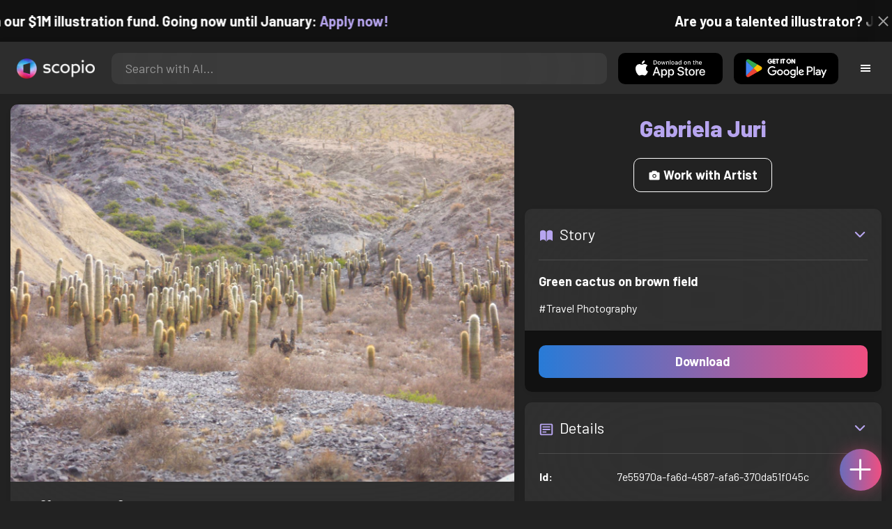

--- FILE ---
content_type: text/html; charset=utf-8
request_url: https://artist.scop.io/image/green-cactus-on-brown-field-1
body_size: 28773
content:
<!DOCTYPE html><html lang="en"><head><meta charSet="utf-8"/><meta name="viewport" content="width=device-width"/><meta name="theme-color" content="#222222"/><meta property="og:url" content="https://scop.io"/><meta property="og:type" content="website"/><link rel="icon" href="/logo@2x.png"/><title>Green cactus on brown field - Image from Gabriela Juri - Scopio</title><meta name="robots" content="index,follow"/><meta name="description" content="#Travel Photography"/><meta property="og:title" content="Green cactus on brown field - Image from Gabriela Juri - Scopio"/><meta property="og:description" content="#Travel Photography"/><meta property="og:image" content="https://images.scop.io/51e3d625-5c93-447e-9d61-d5f3c8826038/1500-ab182a7d-ac8d-4c7c-9972-f38b93915eb1.jpg"/><meta property="og:image:alt" content="Green cactus on brown field"/><meta property="og:image:secure_url" content="https://images.scop.io/51e3d625-5c93-447e-9d61-d5f3c8826038/1500-ab182a7d-ac8d-4c7c-9972-f38b93915eb1.jpg"/><meta property="og:image:width" content="4000"/><meta property="og:image:height" content="3000"/><meta name="next-head-count" content="16"/><meta name="facebook-domain-verification" content="p5w8w5jt8orna8f2x6hhn2hqosj9pt"/><script>
  !function(f,b,e,v,n,t,s)
  {if(f.fbq)return;n=f.fbq=function(){n.callMethod?
  n.callMethod.apply(n,arguments):n.queue.push(arguments)};
  if(!f._fbq)f._fbq=n;n.push=n;n.loaded=!0;n.version='2.0';
  n.queue=[];t=b.createElement(e);t.async=!0;
  t.src=v;s=b.getElementsByTagName(e)[0];
  s.parentNode.insertBefore(t,s)}(window, document,'script',
  'https://connect.facebook.net/en_US/fbevents.js');
  fbq('init', '372177889868976');
  fbq('track', 'PageView');
</script><noscript><img height="1" width="1" style="display:none" src="https://www.facebook.com/tr?id=372177889868976&amp;ev=PageView&amp;noscript=1"/></noscript><script>
  !function (w, d, t) {
    w.TiktokAnalyticsObject = t;
    var ttq = w[t] = w[t] || [];
    ttq.methods = ['page','track','identify','instances','debug','on','off','once','ready','setUserProperties','setVisitorProperties','reset'];
    ttq.setAndDefer = function (t, e) { t[e] = function () { t.push([e].concat(Array.prototype.slice.call(arguments, 0))); }; };
    for (var i = 0; i < ttq.methods.length; i++) ttq.setAndDefer(ttq, ttq.methods[i]);
    ttq.instance = function (t) { var e = ttq._i[t] || []; for (var n = 0; n < ttq.methods.length; n++) ttq.setAndDefer(e, ttq.methods[n]); return e; };
    ttq.load = function (e, n) { var i = 'https://analytics.tiktok.com/i18n/pixel/events.js'; ttq._t = ttq._t || {}; ttq._t[e] = +new Date(); ttq._o = ttq._o || {}; ttq._o[e] = n || {}; var o = d.createElement('script'); o.type = 'text/javascript'; o.async = true; o.src = i + '?sdkid=' + e + '&lib=' + t; var a = d.getElementsByTagName('script')[0]; a.parentNode.insertBefore(o, a); };
    ttq.load('D41N8QRC77U7N6DP7320');
    ttq.page();
  }(window, document, 'ttq');
</script><link rel="preload" href="/_next/static/media/727a5e5939c45715.p.woff2" as="font" type="font/woff2" crossorigin="anonymous"/><link rel="preload" href="/_next/static/media/da6e8409c2538de5.p.woff2" as="font" type="font/woff2" crossorigin="anonymous"/><link rel="preload" href="/_next/static/media/1ba0a863e6af8aeb.p.woff2" as="font" type="font/woff2" crossorigin="anonymous"/><link rel="preload" href="/_next/static/media/61d96c4884191721.p.woff2" as="font" type="font/woff2" crossorigin="anonymous"/><link rel="preload" href="/_next/static/media/b0bb26939bb40fdb.p.woff2" as="font" type="font/woff2" crossorigin="anonymous"/><link rel="preload" href="/_next/static/media/60c9b95e8d9e49be.p.woff2" as="font" type="font/woff2" crossorigin="anonymous"/><link rel="preload" href="/_next/static/media/6ad0344ed98ac2e9.p.woff2" as="font" type="font/woff2" crossorigin="anonymous"/><link rel="preload" href="/_next/static/media/cb8236635aff3c3e.p.woff2" as="font" type="font/woff2" crossorigin="anonymous"/><link rel="preload" href="/_next/static/media/b3a76c66cf7d6d7d.p.woff2" as="font" type="font/woff2" crossorigin="anonymous"/><link rel="preload" href="/_next/static/css/df714663431f7977.css" as="style"/><link rel="stylesheet" href="/_next/static/css/df714663431f7977.css" data-n-g=""/><noscript data-n-css=""></noscript><script defer="" nomodule="" src="/_next/static/chunks/polyfills-c67a75d1b6f99dc8.js"></script><script src="/_next/static/chunks/webpack-ec520ae71728b6e1.js" defer=""></script><script src="/_next/static/chunks/framework-5d22b1fdc4271279.js" defer=""></script><script src="/_next/static/chunks/main-9b9c71cc88868fb5.js" defer=""></script><script src="/_next/static/chunks/pages/_app-e50623b486dfb300.js" defer=""></script><script src="/_next/static/chunks/2e3a845b-5ca589b06021e372.js" defer=""></script><script src="/_next/static/chunks/ebc70433-02c1a2abe71d3e57.js" defer=""></script><script src="/_next/static/chunks/3a17f596-9e9dbc8d4817eada.js" defer=""></script><script src="/_next/static/chunks/69480c19-9e41bdcd443a9057.js" defer=""></script><script src="/_next/static/chunks/4577d2ec-0e8368e85494243e.js" defer=""></script><script src="/_next/static/chunks/2553-85ed9a54a38eda07.js" defer=""></script><script src="/_next/static/chunks/6729-3397ec207fe2e679.js" defer=""></script><script src="/_next/static/chunks/9153-e7dcc16371097056.js" defer=""></script><script src="/_next/static/chunks/4621-a9ad52f241cf47c7.js" defer=""></script><script src="/_next/static/chunks/3062-4a8a304c86d2b370.js" defer=""></script><script src="/_next/static/chunks/7848-9dc6a203ad021d5f.js" defer=""></script><script src="/_next/static/chunks/pages/image/%5Bhandle%5D-b45fabcf12369c2d.js" defer=""></script><script src="/_next/static/mYPkRnleGQzLEsFxI_91l/_buildManifest.js" defer=""></script><script src="/_next/static/mYPkRnleGQzLEsFxI_91l/_ssgManifest.js" defer=""></script><style data-styled="" data-styled-version="6.1.19">.faHhmg{padding:0px;}/*!sc*/
data-styled.g1[id="sc-85c25d-0"]{content:"faHhmg,"}/*!sc*/
.iKxwYt{padding-left:15px;padding-right:15px;width:100%;}/*!sc*/
data-styled.g2[id="sc-5323400-0"]{content:"iKxwYt,"}/*!sc*/
.hXwPwX{height:15px;min-height:15px;}/*!sc*/
data-styled.g3[id="sc-7a141d7-0"]{content:"hXwPwX,"}/*!sc*/
.brANfN{background-color:#222222;display:flex;justify-content:center;align-items:center;}/*!sc*/
data-styled.g4[id="sc-cc1b0b31-0"]{content:"brANfN,"}/*!sc*/
.lmAQss{width:100%;height:100%;border-radius:100%;background-size:cover;background-position:center;background-color:#FFFFFF22;}/*!sc*/
data-styled.g5[id="sc-cc1b0b31-1"]{content:"lmAQss,"}/*!sc*/
.dorytl{background-color:#2D2D2DAA;backdrop-filter:blur(100px);position:fixed;top:0px;bottom:0px;z-index:25000000;box-shadow:-1px 0px 10px #00000033;border-left:1px solid #ffffff0a;width:320px;max-width:100%;right:-320px;opacity:0;transition:right 300ms ease-in-out,opacity 300ms ease-in-out 300ms;overflow-y:scroll;overflow-x:hidden;scrollbar-width:none;-ms-overflow-style:none;}/*!sc*/
.dorytl::-webkit-scrollbar{width:0;height:0;}/*!sc*/
data-styled.g6[id="sc-2a0dd069-0"]{content:"dorytl,"}/*!sc*/
.jzjnAH{background-color:#00000066;position:fixed;top:0px;bottom:0px;left:0px;right:0px;z-index:20000000;transition:opacity 300ms ease-in-out;}/*!sc*/
data-styled.g9[id="sc-2a0dd069-3"]{content:"jzjnAH,"}/*!sc*/
.iTRjuW{cursor:pointer;margin:0px;width:30px;height:30px;border-radius:30px;display:flex;justify-content:center;align-items:center;border:none;background-color:transparent;color:#FFFFFF;}/*!sc*/
.iTRjuW:hover{background-color:#00000022;}/*!sc*/
.iTRjuW:active{transform:scale(0.95);}/*!sc*/
data-styled.g10[id="sc-2a0dd069-4"]{content:"iTRjuW,"}/*!sc*/
.cwnKJY{flex:1;display:flex;justify-content:center;align-items:center;font-weight:bold;}/*!sc*/
data-styled.g11[id="sc-2a0dd069-5"]{content:"cwnKJY,"}/*!sc*/
.kemofl{cursor:pointer;flex:1;text-align:center;font-weight:bold;padding:20px 10px;border-radius:10px;background-color:#00000000;}/*!sc*/
data-styled.g12[id="sc-243354b2-0"]{content:"kemofl,"}/*!sc*/
.hIjuny{background-color:#00000033;margin-bottom:10px;border-radius:80px;height:80px;width:80px;display:inline-flex;align-items:center;justify-content:center;font-size:60px;color:#FFFFFF99;box-shadow:0px 0px 0px 0px #B7A5EF;background-size:cover;background-position:center;transition:box-shadow 200ms ease-out;}/*!sc*/
data-styled.g13[id="sc-243354b2-1"]{content:"hIjuny,"}/*!sc*/
.daQMxJ{color:#B7A5EF;margin-bottom:8px;line-height:1;}/*!sc*/
data-styled.g14[id="sc-243354b2-2"]{content:"daQMxJ,"}/*!sc*/
.jbDYKT{line-height:1;font-size:small;}/*!sc*/
data-styled.g15[id="sc-243354b2-3"]{content:"jbDYKT,"}/*!sc*/
.fxefpp{position:absolute;padding:0px;left:0px;right:0px;}/*!sc*/
data-styled.g16[id="sc-3aa2150b-0"]{content:"fxefpp,"}/*!sc*/
.bndQHE{list-style:none;text-align:center;opacity:0;display:block;animation:djyxat 500ms ease forwards 0ms;}/*!sc*/
.eBQYJR{list-style:none;text-align:center;opacity:0;display:block;animation:djyxat 500ms ease forwards 50ms;}/*!sc*/
.ivAeUB{list-style:none;text-align:center;opacity:0;display:block;animation:djyxat 500ms ease forwards 100ms;}/*!sc*/
.xcXLc{list-style:none;text-align:center;opacity:0;display:block;animation:djyxat 500ms ease forwards 150ms;}/*!sc*/
.beBIFe{list-style:none;text-align:center;opacity:0;display:block;animation:djyxat 500ms ease forwards 200ms;}/*!sc*/
.gXHBQD{list-style:none;text-align:center;opacity:0;display:block;animation:djyxat 500ms ease forwards 250ms;}/*!sc*/
.blnDfD{list-style:none;text-align:center;opacity:0;display:block;animation:djyxat 500ms ease forwards 300ms;}/*!sc*/
.iKUzUS{list-style:none;text-align:center;opacity:0;display:block;animation:djyxat 500ms ease forwards 350ms;}/*!sc*/
.ijPXWM{list-style:none;text-align:center;opacity:0;display:block;animation:djyxat 500ms ease forwards 400ms;}/*!sc*/
.RzMtx{list-style:none;text-align:center;opacity:0;display:block;animation:djyxat 500ms ease forwards 450ms;}/*!sc*/
.iqBSxl{list-style:none;text-align:center;opacity:0;display:block;animation:djyxat 500ms ease forwards 500ms;}/*!sc*/
.Cbkis{list-style:none;text-align:center;opacity:0;display:block;animation:djyxat 500ms ease forwards 550ms;}/*!sc*/
.ZDwhO{list-style:none;text-align:center;opacity:0;display:block;animation:djyxat 500ms ease forwards 600ms;}/*!sc*/
.hcFOnT{list-style:none;text-align:center;opacity:0;display:block;animation:djyxat 500ms ease forwards 650ms;}/*!sc*/
.bgpqIn{list-style:none;text-align:center;opacity:0;display:block;animation:djyxat 500ms ease forwards 700ms;}/*!sc*/
.iHTJgS{list-style:none;text-align:center;opacity:0;display:none;}/*!sc*/
data-styled.g17[id="sc-3aa2150b-1"]{content:"bndQHE,eBQYJR,ivAeUB,xcXLc,beBIFe,gXHBQD,blnDfD,iKUzUS,ijPXWM,RzMtx,iqBSxl,Cbkis,ZDwhO,hcFOnT,bgpqIn,iHTJgS,"}/*!sc*/
.EDgof{width:100%;font-weight:bold;display:flex;justify-content:center;border-radius:10px;padding:15px 20px;cursor:pointer;transition:transform 200ms ease-in-out;color:#FFFFFF;z-index:100000000;}/*!sc*/
.EDgof:hover{background-color:#00000022;text-decoration:none!important;transform:scale(1.05);}/*!sc*/
.EDgof:active{transform:scale(0.95);}/*!sc*/
data-styled.g18[id="sc-3aa2150b-2"]{content:"EDgof,"}/*!sc*/
.ea-DUDc{position:relative;}/*!sc*/
data-styled.g19[id="sc-91da46db-0"]{content:"ea-DUDc,"}/*!sc*/
.gchIVB{display:flex;}/*!sc*/
data-styled.g20[id="sc-91da46db-1"]{content:"gchIVB,"}/*!sc*/
.RWUmz{padding:8px;position:absolute;top:0px;left:0px;right:0px;z-index:10000;height:75px;background-color:#2D2D2D;box-shadow:0px 1px 10px #00000011;}/*!sc*/
data-styled.g21[id="sc-61c3ad9e-0"]{content:"RWUmz,"}/*!sc*/
.gCbuSJ{display:flex;margin:auto;}/*!sc*/
data-styled.g22[id="sc-61c3ad9e-1"]{content:"gCbuSJ,"}/*!sc*/
.ciaGYn{height:75px;}/*!sc*/
data-styled.g23[id="sc-61c3ad9e-2"]{content:"ciaGYn,"}/*!sc*/
.jJYGrt{padding:8px;display:flex;align-items:center;}/*!sc*/
data-styled.g24[id="sc-61c3ad9e-3"]{content:"jJYGrt,"}/*!sc*/
.eGTUmr{padding:8px;flex:1;justify-content:center;align-items:center;}/*!sc*/
data-styled.g25[id="sc-61c3ad9e-4"]{content:"eGTUmr,"}/*!sc*/
.eotbmb{padding:8px;display:flex;align-items:center;}/*!sc*/
data-styled.g26[id="sc-61c3ad9e-5"]{content:"eotbmb,"}/*!sc*/
.ddbelh{display:flex;align-items:center;width:0px;display:flex;justify-content:center;align-items:center;overflow:hidden;transition:width 300ms ease;}/*!sc*/
data-styled.g27[id="sc-61c3ad9e-6"]{content:"ddbelh,"}/*!sc*/
.bbriCt{padding:8px;display:flex;align-items:center;}/*!sc*/
data-styled.g28[id="sc-61c3ad9e-7"]{content:"bbriCt,"}/*!sc*/
.iJlStX{display:flex;flex:1;height:100%;}/*!sc*/
data-styled.g29[id="sc-61c3ad9e-8"]{content:"iJlStX,"}/*!sc*/
.iVwcPA{display:flex;flex:1;padding:10px 20px;border-radius:10px;border:none;height:100%;outline:none;}/*!sc*/
.iVwcPA:focus{transform:300ms ease-in-out;box-shadow:0px 0px 0px 3px #B7A5EF66;}/*!sc*/
data-styled.g30[id="sc-61c3ad9e-9"]{content:"iVwcPA,"}/*!sc*/
.gUZfSM{width:150px;height:100%!important;background-color:black;border-radius:10px;border:none;color:white;cursor:pointer;}/*!sc*/
data-styled.g31[id="sc-61c3ad9e-10"]{content:"gUZfSM,"}/*!sc*/
.iNcWot{height:100%;width:45px;aspect-ratio:1;display:flex;justify-content:center;align-items:center;cursor:pointer;}/*!sc*/
.iNcWot:hover{opacity:0.8;}/*!sc*/
.iNcWot:active{opacity:0.5;}/*!sc*/
data-styled.g32[id="sc-61c3ad9e-11"]{content:"iNcWot,"}/*!sc*/
.LdvNM{display:flex;flex-direction:column;min-height:100vh;}/*!sc*/
data-styled.g33[id="sc-c6ac3502-0"]{content:"LdvNM,"}/*!sc*/
.drdvVd{font-weight:bold;border-radius:10px;padding:10px 20px;font-size:18px;width:none;border:none;pointer-events:auto;opacity:1;transition:opacity 200ms;}/*!sc*/
.drdvVd.glass-button{background:rgba(255, 255, 255, 0.1);backdrop-filter:blur(10px);-webkit-backdrop-filter:blur(10px);border:1px solid rgba(255, 255, 255, 0.2);box-shadow:0 2px 8px rgba(0, 0, 0, 0.2);color:#FFFFFF;}/*!sc*/
.drdvVd.glass-button:hover{background:rgba(255, 255, 255, 0.15);box-shadow:0 4px 12px rgba(0, 0, 0, 0.3);}/*!sc*/
.drdvVd.glass-button:active{box-shadow:0 2px 8px rgba(0, 0, 0, 0.2);}/*!sc*/
.fzsXKb{font-weight:bold;border-radius:10px;padding:10px 20px;font-size:18px;width:100%;border:none;pointer-events:auto;opacity:1;transition:opacity 200ms;}/*!sc*/
.fzsXKb.glass-button{background:rgba(255, 255, 255, 0.1);backdrop-filter:blur(10px);-webkit-backdrop-filter:blur(10px);border:1px solid rgba(255, 255, 255, 0.2);box-shadow:0 2px 8px rgba(0, 0, 0, 0.2);color:#FFFFFF;}/*!sc*/
.fzsXKb.glass-button:hover{background:rgba(255, 255, 255, 0.15);box-shadow:0 4px 12px rgba(0, 0, 0, 0.3);}/*!sc*/
.fzsXKb.glass-button:active{box-shadow:0 2px 8px rgba(0, 0, 0, 0.2);}/*!sc*/
data-styled.g34[id="sc-e74385ac-0"]{content:"drdvVd,fzsXKb,"}/*!sc*/
.jiWIKP{border:none;color:white;background-size:100%;background-image:linear-gradient(to right, #287BD7, #EF4E81);pointer-events:auto;animation:none;transition:background-size 0.5s ease-in-out,opacity 500ms!important;}/*!sc*/
@keyframes buttonLoadingAnimation{0%{box-shadow:0px 0px 30px -15px #EF4E81;background-size:100%;}50%{box-shadow:0px 0px 30px -15px #287BD7;background-size:150%;}100%{box-shadow:0px 0px 30px -15px #EF4E81;background-size:100%;}}/*!sc*/
@keyframes buttonHoverAnimation{0%{background-size:100%;}100%{background-size:150%;}}/*!sc*/
@keyframes buttonActiveAnimation{0%{background-size:150%;}100%{background-size:100%;}}/*!sc*/
.jiWIKP:hover{animation:buttonHoverAnimation 0.5s forwards;}/*!sc*/
.jiWIKP:active{animation:buttonActiveAnimation 0.25s forwards;}/*!sc*/
data-styled.g35[id="sc-e74385ac-1"]{content:"jiWIKP,"}/*!sc*/
.EGEqQ{border:1px solid #FFFFFF;color:#FFFFFF;background-color:transparent;transition:background-color 200ms,color 200ms;}/*!sc*/
.EGEqQ:hover{background-color:#FFFFFF33;color:#FFFFFF;}/*!sc*/
.EGEqQ:active{background-color:#FFFFFF44;color:#FFFFFF;}/*!sc*/
data-styled.g37[id="sc-e74385ac-3"]{content:"EGEqQ,"}/*!sc*/
html{scroll-behavior:smooth;}/*!sc*/
body{background-color:#222222;color:#FFFFFF;position:relative;}/*!sc*/
a{color:#B7A5EF;text-decoration:none!important;}/*!sc*/
a:hover{color:#B7A5EFCC;text-decoration:underline!important;}/*!sc*/
.text-primary{color:#B7A5EF!important;}/*!sc*/
.text-secondary{color:#EF4E81!important;}/*!sc*/
.card{backdrop-filter:blur(100px)!important;background-color:#FFFFFF11!important;border-radius:10px!important;border:none!important;box-shadow:0px 2px 12px -11px black!important;}/*!sc*/
.card-img{border-radius:10px 10px 0px 0px!important;}/*!sc*/
.card-header{border-radius:10px 10px 0px 0px!important;background-color:#2D2D2D!important;padding:20px!important;}/*!sc*/
.card-body{padding:20px!important;}/*!sc*/
.card-footer{border-radius:0px 0px 10px 10px!important;padding:20px!important;}/*!sc*/
table{background-color:transparent!important;}/*!sc*/
.modal-content{height:auto!important;margin:auto!important;}/*!sc*/
.cursor-pointer{cursor:pointer!important;}/*!sc*/
.text-color{color:#B7A5EF!important;}/*!sc*/
.text-muted{color:#FFFFFF99!important;}/*!sc*/
.scp-shadow{box-shadow:0px 5px 10px -10px black!important;}/*!sc*/
.scp-shadow-hover:hover{box-shadow:0px 5px 15px -10px black!important;}/*!sc*/
input:not([type="checkbox"]),select,textarea{appearance:none;-webkit-appearance:none;width:100%;color:#FFFFFF!important;background-color:#FFFFFF11!important;backdrop-filter:blur(100px);font-size:18px!important;display:flex;flex:1;padding:10px 20px!important;border:none!important;border-radius:10px!important;outline:none;transform:300ms ease-in-out!important;-ms-overflow-style:none;}/*!sc*/
input:not([type="checkbox"]):focus,select:focus,textarea:focus{transform:300ms ease-in-out!important;box-shadow:0px 0px 0px 3px #B7A5EF66!important;}/*!sc*/
input:not([type="checkbox"])::-webkit-scrollbar,select::-webkit-scrollbar,textarea::-webkit-scrollbar{width:0;height:0;}/*!sc*/
::placeholder{color:#FFFFFF77!important;}/*!sc*/
::-ms-input-placeholder{color:#FFFFFF77!important;}/*!sc*/
select.placeholder-selected{color:#FFFFFF77!important;}/*!sc*/
#nprogress .bar{background-color:#287BD7!important;background:linear-gradient(to right, #287BD7, #EF4E81);height:4px;border-radius:4px;z-index:100000000;}/*!sc*/
@media only screen and (max-width: 600px){#nprogress .bar{height:3px;border-radius:3px;}}/*!sc*/
#nprogress .peg{height:100%;width:40px;border-radius:100px;background:linear-gradient(to right, #FFFFFF00, #FFFFFFFF);box-shadow:2px 0px 2px 0px #FFFFFFAA;transform:rotate(0);}/*!sc*/
.multiple-values-highlight{font-weight:bold!important;text-shadow:0px 0px 10px #EF4E8199!important;}/*!sc*/
.modal-content{border-radius:10px!important;background-color:#2D2D2D!important;border:none;}/*!sc*/
.modal-header{border-bottom:1px solid #FFFFFF11;}/*!sc*/
.modal-open{overflow-y:scroll!important;overflow-x:hidden!important;padding-right:0px!important;scrollbar-width:none!important;}/*!sc*/
.text-danger{color:tomato!important;}/*!sc*/
iframe{right:600px!important;}/*!sc*/
data-styled.g40[id="sc-global-enBoQG1"]{content:"sc-global-enBoQG1,"}/*!sc*/
.cMdFnI{margin-top:auto;background-color:#111111;color:white;}/*!sc*/
data-styled.g41[id="sc-7b3f34a6-0"]{content:"cMdFnI,"}/*!sc*/
.oVxTl{padding:40px;background-color:#2D2D2D;}/*!sc*/
data-styled.g42[id="sc-7b3f34a6-1"]{content:"oVxTl,"}/*!sc*/
.gfMIgv{padding:40px;}/*!sc*/
data-styled.g43[id="sc-7b3f34a6-2"]{content:"gfMIgv,"}/*!sc*/
.fhyDSO{list-style:none;padding:0px;}/*!sc*/
data-styled.g44[id="sc-7b3f34a6-3"]{content:"fhyDSO,"}/*!sc*/
.cpQKOv{margin-bottom:10px;font-size:16px;}/*!sc*/
data-styled.g45[id="sc-7b3f34a6-4"]{content:"cpQKOv,"}/*!sc*/
.hsEgE{width:100%;background:none!important;background-color:#000000!important;}/*!sc*/
.hsEgE:hover{background-color:#000000dd!important;}/*!sc*/
.hsEgE:active{background-color:#000000!important;}/*!sc*/
data-styled.g46[id="sc-7b3f34a6-5"]{content:"hsEgE,"}/*!sc*/
.fZBia-D{position:fixed;width:60px;height:60px;right:15px;bottom:15px;z-index:1000000000;}/*!sc*/
data-styled.g58[id="sc-8f091726-0"]{content:"fZBia-D,"}/*!sc*/
.jCYQRG{user-select:none;width:100%;height:100%;border-radius:60px;box-shadow:0px 0px 30px -10px #EF4E81;display:flex;justify-content:center;align-items:center;cursor:pointer;transition:500ms;background-image:linear-gradient(to right, #287BD7 -50%, #EF4E81 100%);}/*!sc*/
@keyframes buttonHoverAnimation{0%{background-image:linear-gradient(to right, #287BD7 -50%, #EF4E81 100%);}100%{background-image:linear-gradient(to right, #287BD7 -100%, #EF4E81 100%);}}/*!sc*/
@keyframes buttonActiveAnimation{0%{background-size:100%;}100%{background-size:150%;}}/*!sc*/
.jCYQRG:hover{animation:buttonHoverAnimation 1s forwards;}/*!sc*/
.jCYQRG:active{animation:buttonActiveAnimation 1s forwards;}/*!sc*/
data-styled.g59[id="sc-8f091726-1"]{content:"jCYQRG,"}/*!sc*/
.gOINkQ{position:absolute;transition:200ms;z-index:-1;bottom:30px;right:30px;transform:scale(
		0
	);background-color:#2D2D2DAA;box-shadow:0px 2px 10px #222222;backdrop-filter:blur(50px);padding:15px;border-radius:10px;border:1px solid #FFFFFF11;transform-origin:100% 100%;width:200px;}/*!sc*/
data-styled.g60[id="sc-8f091726-2"]{content:"gOINkQ,"}/*!sc*/
.bKszla{padding:5px 10px;font-size:20px;text-align:center;border-radius:5px;cursor:pointer;}/*!sc*/
.bKszla:hover{background-color:#B7A5EF66;}/*!sc*/
data-styled.g61[id="sc-8f091726-3"]{content:"bKszla,"}/*!sc*/
.bSeYcd{transform:translateY(-2px);opacity:0.4;margin-right:5px;}/*!sc*/
data-styled.g62[id="sc-8f091726-4"]{content:"bSeYcd,"}/*!sc*/
.exvZzg{transform:translateY(-2px);opacity:0.4;margin-right:5px;}/*!sc*/
data-styled.g63[id="sc-8f091726-5"]{content:"exvZzg,"}/*!sc*/
.jFTCIH{transform:translateY(-2px);opacity:0.4;margin-right:5px;}/*!sc*/
data-styled.g64[id="sc-8f091726-6"]{content:"jFTCIH,"}/*!sc*/
.cNXQtV{background-color:#111111;position:absolute;height:60px;top:-60px;width:100%;color:white;display:flex;justify-content:center;align-items:center;font-weight:bold;font-size:20px;font-size:clamp(16px, 2vw, 20px);overflow:hidden;}/*!sc*/
data-styled.g65[id="sc-dc8bafc0-0"]{content:"cNXQtV,"}/*!sc*/
.dmRoff{box-shadow:0px 0px 10px 10px #111111;position:absolute;z-index:1000000;background-color:#111111;right:0px;top:0px;bottom:0px;display:flex;justify-content:center;align-items:center;aspect-ratio:1;cursor:pointer;color:#ffffff99;}/*!sc*/
.dmRoff:hover{color:#ffffffff;}/*!sc*/
.dmRoff:active{color:#ffffff99;}/*!sc*/
data-styled.g66[id="sc-dc8bafc0-1"]{content:"dmRoff,"}/*!sc*/
@keyframes djyxat{0%{opacity:0;transform:translateX(400px);}100%{opacity:1;transform:translateX(0);}}/*!sc*/
data-styled.g131[id="sc-keyframes-djyxat"]{content:"djyxat,"}/*!sc*/
.bmGnQc{width:15px;min-width:15px;}/*!sc*/
data-styled.g132[id="sc-e74d31c1-0"]{content:"bmGnQc,"}/*!sc*/
.fmCQnc{width:100%;padding:0px 15px;display:flex;overflow-y:hidden;}/*!sc*/
.fmCQnc::-webkit-scrollbar{width:0.5rem;height:0px;}/*!sc*/
data-styled.g137[id="sc-837fd64e-0"]{content:"fmCQnc,"}/*!sc*/
.kuYKRb{display:flex;}/*!sc*/
data-styled.g138[id="sc-7362d475-0"]{content:"kuYKRb,"}/*!sc*/
.kXJAxR{flex:1;display:flex;align-items:center;}/*!sc*/
data-styled.g139[id="sc-7362d475-1"]{content:"kXJAxR,"}/*!sc*/
.kjIZGG{display:flex;align-items:center;}/*!sc*/
data-styled.g140[id="sc-7362d475-2"]{content:"kjIZGG,"}/*!sc*/
.bHpYgc{cursor:pointer;display:block;font-size:18px;padding:5px;border-radius:10px;transition:100ms linear;}/*!sc*/
.bHpYgc:hover{background-color:#00000011;}/*!sc*/
.bHpYgc:active{opacity:0.75;}/*!sc*/
data-styled.g141[id="sc-7362d475-3"]{content:"bHpYgc,"}/*!sc*/
.fdCkFA{cursor:pointer;font-size:22px;display:flex;justify-content:center;align-items:center;user-select:none;margin:0px 20px;padding:20px 0px;transition:border-bottom-color 200ms linear;border-bottom:1px solid #FFFFFF22;}/*!sc*/
data-styled.g142[id="sc-4ab6291e-0"]{content:"fdCkFA,"}/*!sc*/
.dBnGjF{border:solid 1px #FFFFFF99;color:#FFFFFF99;font-size:18px;display:inline-flex;border-radius:10px;padding:8px 16px;margin:2px;transition:100ms linear;cursor:pointer;}/*!sc*/
.dBnGjF:hover{text-decoration:none!important;background-color:#FFFFFF99;color:#222222;}/*!sc*/
data-styled.g149[id="sc-479b0573-0"]{content:"dBnGjF,"}/*!sc*/
.jPcaMP{display:flex;}/*!sc*/
data-styled.g150[id="sc-21f684f7-0"]{content:"jPcaMP,"}/*!sc*/
.iAVOUX{width:100%;display:flex;overflow-y:scroll;position:relative;}/*!sc*/
.iAVOUX::-webkit-scrollbar{width:0rem;height:0px;}/*!sc*/
data-styled.g151[id="sc-21f684f7-1"]{content:"iAVOUX,"}/*!sc*/
.fviYlv{background-color:#FFFFFF11;background-image:url(https://images.scop.io/a4f21d7c-64a3-4205-a541-63904ad8b051/320-bfa9197b-1500-4c71-913c-5e2465ec0027.jpg);border-radius:10px;background-position:center;background-size:cover;min-width:100px;width:100px;height:100px;object-fit:cover;margin:0px;}/*!sc*/
.fumeAK{background-color:#FFFFFF11;background-image:url(https://images.scop.io/5b6ab6a7-c487-495c-a696-2bab600e347c/320-13c24fc3-fc6f-4ad3-8c30-f07acb7ad735.jpg);border-radius:10px;background-position:center;background-size:cover;min-width:100px;width:100px;height:100px;object-fit:cover;margin:0px;}/*!sc*/
.XRffL{background-color:#FFFFFF11;background-image:url(https://scopio-photo-submissions-resized.s3.amazonaws.com/0869f943-d992-4564-a635-2b7011b61b97/1f98f59a-96b2-4d4e-9fb5-6f926f029f53.jpeg);border-radius:10px;background-position:center;background-size:cover;min-width:100px;width:100px;height:100px;object-fit:cover;margin:0px;}/*!sc*/
.kilsoS{background-color:#FFFFFF11;background-image:url(https://images.scop.io/a5e9b35c-9bba-4b65-987b-ecfc18668a19/320-c248c6b3-c288-4599-97a0-41eeeac25bdf.jpg);border-radius:10px;background-position:center;background-size:cover;min-width:100px;width:100px;height:100px;object-fit:cover;margin:0px;}/*!sc*/
.dhgKiI{background-color:#FFFFFF11;background-image:url(https://images.scop.io/0e157e7b-59d1-4065-b672-4ebecb9734fc/320-62f15864-7b5d-4e69-9ae5-5da8095562a0.jpg);border-radius:10px;background-position:center;background-size:cover;min-width:100px;width:100px;height:100px;object-fit:cover;margin:0px;}/*!sc*/
.bJLlhK{background-color:#FFFFFF11;background-image:url(https://images.scop.io/037b26ab-b5b5-4fad-b00a-403a35cd00b4/320-3d8da82d-f74a-4f42-8d53-38abe0625396.jpg);border-radius:10px;background-position:center;background-size:cover;min-width:100px;width:100px;height:100px;object-fit:cover;margin:0px;}/*!sc*/
.kZvFlm{background-color:#FFFFFF11;background-image:url(https://images.scop.io/d55b2bb0-e9ea-45e8-8fa2-1a67e88d610a/320-a8571f40-674e-4fc6-9183-910d5d0ebc95.jpg);border-radius:10px;background-position:center;background-size:cover;min-width:100px;width:100px;height:100px;object-fit:cover;margin:0px;}/*!sc*/
.dOaLuU{background-color:#FFFFFF11;background-image:url(https://scopio-photo-submissions-resized.s3.amazonaws.com/7eb6415e-1746-4f3f-8cf3-238be5828ee6/46dfe533-38e9-4ef3-8bba-6b448ec89c39.jpeg);border-radius:10px;background-position:center;background-size:cover;min-width:100px;width:100px;height:100px;object-fit:cover;margin:0px;}/*!sc*/
.XWFwn{background-color:#FFFFFF11;background-image:url(https://scopio-photo-submissions-resized.s3.amazonaws.com/f3702351-3f9a-4779-8d29-99ea5bd83fb5/c4520267-ac38-46d0-a9f7-394b3aae74a2.jpeg);border-radius:10px;background-position:center;background-size:cover;min-width:100px;width:100px;height:100px;object-fit:cover;margin:0px;}/*!sc*/
.dnduKT{background-color:#FFFFFF11;background-image:url(https://images.scop.io/9cb787bb-7c18-4317-ad13-c407d034bc15/320-0697babe-b75c-4d2b-86a2-83510722e23d.jpg);border-radius:10px;background-position:center;background-size:cover;min-width:100px;width:100px;height:100px;object-fit:cover;margin:0px;}/*!sc*/
.fRmjXw{background-color:#FFFFFF11;background-image:url(https://images.scop.io/7b3e9b5a-b38e-4ad9-aa78-4e11389891fc/320-11c513bc-1f83-4dd0-92c1-5af7c92ac59f.jpg);border-radius:10px;background-position:center;background-size:cover;min-width:100px;width:100px;height:100px;object-fit:cover;margin:0px;}/*!sc*/
.gLnKXw{background-color:#FFFFFF11;background-image:url(https://images.scop.io/395703ee-0543-4b66-be1f-c0690440be8b/320-236d3934-9db0-4833-98af-04badf7634ce.jpg);border-radius:10px;background-position:center;background-size:cover;min-width:100px;width:100px;height:100px;object-fit:cover;margin:0px;}/*!sc*/
.iFKHGl{background-color:#FFFFFF11;background-image:url(https://images.scop.io/75cda3ce-c19e-48e0-966f-b5ad8e72af4a/320-585207e6-b0b0-44cd-9500-c56ea5383ae8.jpg);border-radius:10px;background-position:center;background-size:cover;min-width:100px;width:100px;height:100px;object-fit:cover;margin:0px;}/*!sc*/
.bfgluK{background-color:#FFFFFF11;background-image:url(https://images.scop.io/ab314606-a860-4637-977b-c646fe31b732/320-bf4fa2fe-7c9b-437d-a63f-05c59bdf7081.jpg);border-radius:10px;background-position:center;background-size:cover;min-width:100px;width:100px;height:100px;object-fit:cover;margin:0px;}/*!sc*/
.fIFieQ{background-color:#FFFFFF11;background-image:url(https://images.scop.io/bc0e8456-a1ad-41f1-a934-d675c0562c7d/320-b5ff8358-33bf-40d5-8d41-bb3b5640e5f8.jpg);border-radius:10px;background-position:center;background-size:cover;min-width:100px;width:100px;height:100px;object-fit:cover;margin:0px;}/*!sc*/
.ghdMji{background-color:#FFFFFF11;background-image:url(https://images.scop.io/7f79ea29-39d9-4fda-8ffa-95ec73154196/320-befb0e14-f1d2-43a4-b978-c1cc1195d62e.jpg);border-radius:10px;background-position:center;background-size:cover;min-width:100px;width:100px;height:100px;object-fit:cover;margin:0px;}/*!sc*/
.dwzBSJ{background-color:#FFFFFF11;background-image:url(https://scopio-photo-submissions-resized.s3.amazonaws.com/17ea160b-aecb-4251-b1b9-7e1a41165443/b2cf3db9-443e-4c1c-83f5-abe1fe8e5598.jpeg);border-radius:10px;background-position:center;background-size:cover;min-width:100px;width:100px;height:100px;object-fit:cover;margin:0px;}/*!sc*/
.ksylWp{background-color:#FFFFFF11;background-image:url(https://images.scop.io/f55a90af-0b24-4159-afa3-b677f34ba14a/320-e25fac7d-9267-46d9-81a2-20814ceea247.jpg);border-radius:10px;background-position:center;background-size:cover;min-width:100px;width:100px;height:100px;object-fit:cover;margin:0px;}/*!sc*/
.lpvkbX{background-color:#FFFFFF11;background-image:url(https://images.scop.io/51e3d625-5c93-447e-9d61-d5f3c8826038/320-a6ffa664-e905-4fe0-bc5e-5815d3bfc3b1.jpg);border-radius:10px;background-position:center;background-size:cover;min-width:100px;width:100px;height:100px;object-fit:cover;margin:0px;}/*!sc*/
.irOnFH{background-color:#FFFFFF11;background-image:url(https://images.scop.io/64da0218-d3e0-4c59-a2df-465e6b189e9e/320-9b523921-d434-4bbd-93ae-73c701f8378c.jpg);border-radius:10px;background-position:center;background-size:cover;min-width:100px;width:100px;height:100px;object-fit:cover;margin:0px;}/*!sc*/
.gHUbMl{background-color:#FFFFFF11;background-image:url(https://scopio-photo-submissions-resized.s3.amazonaws.com/cfbfc8cb-f2dd-4cac-b27e-70d79fec693b/39df2a85-7e5c-40f6-9d4e-45f3ce1377da.jpeg);border-radius:10px;background-position:center;background-size:cover;min-width:100px;width:100px;height:100px;object-fit:cover;margin:0px;}/*!sc*/
.huxACL{background-color:#FFFFFF11;background-image:url(https://images.scop.io/a5e9b35c-9bba-4b65-987b-ecfc18668a19/320-2d91a1f6-b001-41f6-be18-5e532617afdc.jpg);border-radius:10px;background-position:center;background-size:cover;min-width:100px;width:100px;height:100px;object-fit:cover;margin:0px;}/*!sc*/
.gkhLYj{background-color:#FFFFFF11;background-image:url(https://images.scop.io/a5e9b35c-9bba-4b65-987b-ecfc18668a19/320-c3f49989-dbb4-4f58-bab3-e520c2048700.jpg);border-radius:10px;background-position:center;background-size:cover;min-width:100px;width:100px;height:100px;object-fit:cover;margin:0px;}/*!sc*/
.dvctVL{background-color:#FFFFFF11;background-image:url(https://images.scop.io/a5e9b35c-9bba-4b65-987b-ecfc18668a19/320-2d01c716-0970-4280-8bf3-3ff735c25469.jpg);border-radius:10px;background-position:center;background-size:cover;min-width:100px;width:100px;height:100px;object-fit:cover;margin:0px;}/*!sc*/
.kghuYr{background-color:#FFFFFF11;background-image:url(https://images.scop.io/090e6cd9-4594-4154-814c-0581a949c8d0/320-621aa26d-9174-4504-b38c-d8ea6ada8646.jpg);border-radius:10px;background-position:center;background-size:cover;min-width:100px;width:100px;height:100px;object-fit:cover;margin:0px;}/*!sc*/
data-styled.g152[id="sc-21f684f7-2"]{content:"fviYlv,fumeAK,XRffL,kilsoS,dhgKiI,bJLlhK,kZvFlm,dOaLuU,XWFwn,dnduKT,fRmjXw,gLnKXw,iFKHGl,bfgluK,fIFieQ,ghdMji,dwzBSJ,ksylWp,lpvkbX,irOnFH,gHUbMl,huxACL,gkhLYj,dvctVL,kghuYr,"}/*!sc*/
.qIZzU{font-weight:bold;display:inline-flex;justify-content:center;align-items:center;text-align:center;width:100px;height:100px;margin:0px;}/*!sc*/
.qIZzU:hover{text-decoration:none!important;background-color:#FFFFFF11;}/*!sc*/
data-styled.g154[id="sc-21f684f7-4"]{content:"qIZzU,"}/*!sc*/
.bbJYGp{color:#FFFFFF99;}/*!sc*/
data-styled.g155[id="sc-675b7ee6-0"]{content:"bbJYGp,"}/*!sc*/
.kwKbPK{max-height:400px;overflow:scroll;overflow-x:hidden;box-sizing:border-box;}/*!sc*/
.kwKbPK ::-webkit-scrollbar{display:none;}/*!sc*/
.kwKbPK>:last-child{margin-bottom:0px!important;}/*!sc*/
data-styled.g159[id="sc-c81bfea-0"]{content:"kwKbPK,"}/*!sc*/
.brfWed{background-color:#111111!important;color:white;}/*!sc*/
data-styled.g160[id="sc-c81bfea-1"]{content:"brfWed,"}/*!sc*/
</style></head><body><div id="__next"><noscript><img height="1" width="1" style="display:none" src="https://www.facebook.com/tr?id=372177889868976&amp;ev=PageView&amp;noscript=1" alt=""/></noscript><div class="sc-c6ac3502-0 LdvNM __className_70f77c"><header class="sc-61c3ad9e-0 RWUmz"><div style="max-width:100%;margin:auto;width:100%" class=""><div class="sc-61c3ad9e-1 gCbuSJ"><div class="sc-61c3ad9e-3 jJYGrt"><a class="p-2" href="/"><img alt="Scopio Logo" srcSet="/_next/image?url=%2Fscopio-white%402x.png&amp;w=128&amp;q=75 1x, /_next/image?url=%2Fscopio-white%402x.png&amp;w=256&amp;q=75 2x" src="/_next/image?url=%2Fscopio-white%402x.png&amp;w=256&amp;q=75" width="112" height="28.8" decoding="async" data-nimg="1" class="d-none d-sm-flex cursor-pointer" loading="lazy" style="color:transparent"/><img alt="Scopio Logo" srcSet="/_next/image?url=%2Flogo%402x.png&amp;w=32&amp;q=75 1x, /_next/image?url=%2Flogo%402x.png&amp;w=64&amp;q=75 2x" src="/_next/image?url=%2Flogo%402x.png&amp;w=64&amp;q=75" width="28.8" height="28.8" decoding="async" data-nimg="1" class="d-flex d-sm-none cursor-pointer" loading="lazy" style="color:transparent"/></a></div><div class="sc-61c3ad9e-4 eGTUmr"><form class="sc-61c3ad9e-8 iJlStX"><input id="search-input" type="text" placeholder="Search with AI..." class="sc-61c3ad9e-9 iVwcPA"/></form></div><div class="sc-61c3ad9e-5 eotbmb d-none d-lg-flex"><button id="download-app-ios" class="sc-61c3ad9e-10 gUZfSM"><svg id="livetype" xmlns="http://www.w3.org/2000/svg" width="119.66407" height="40" viewBox="0 0 119.66407 40"><g><g id="_Group_" data-name="&lt;Group&gt;"><g id="_Group_2" data-name="&lt;Group&gt;"><g id="_Group_3" data-name="&lt;Group&gt;"><path id="_Path_" data-name="&lt;Path&gt;" d="M24.76888,20.30068a4.94881,4.94881,0,0,1,2.35656-4.15206,5.06566,5.06566,0,0,0-3.99116-2.15768c-1.67924-.17626-3.30719,1.00483-4.1629,1.00483-.87227,0-2.18977-.98733-3.6085-.95814a5.31529,5.31529,0,0,0-4.47292,2.72787c-1.934,3.34842-.49141,8.26947,1.3612,10.97608.9269,1.32535,2.01018,2.8058,3.42763,2.7533,1.38706-.05753,1.9051-.88448,3.5794-.88448,1.65876,0,2.14479.88448,3.591.8511,1.48838-.02416,2.42613-1.33124,3.32051-2.66914a10.962,10.962,0,0,0,1.51842-3.09251A4.78205,4.78205,0,0,1,24.76888,20.30068Z" fill="white"></path><path id="_Path_2" data-name="&lt;Path&gt;" d="M22.03725,12.21089a4.87248,4.87248,0,0,0,1.11452-3.49062,4.95746,4.95746,0,0,0-3.20758,1.65961,4.63634,4.63634,0,0,0-1.14371,3.36139A4.09905,4.09905,0,0,0,22.03725,12.21089Z" fill="white"></path></g></g><g><path d="M42.30227,27.13965h-4.7334l-1.13672,3.35645H34.42727l4.4834-12.418h2.083l4.4834,12.418H43.438ZM38.0591,25.59082h3.752l-1.84961-5.44727h-.05176Z" fill="white"></path><path d="M55.15969,25.96973c0,2.81348-1.50586,4.62109-3.77832,4.62109a3.0693,3.0693,0,0,1-2.84863-1.584h-.043v4.48438h-1.8584V21.44238H48.4302v1.50586h.03418a3.21162,3.21162,0,0,1,2.88281-1.60059C53.645,21.34766,55.15969,23.16406,55.15969,25.96973Zm-1.91016,0c0-1.833-.94727-3.03809-2.39258-3.03809-1.41992,0-2.375,1.23047-2.375,3.03809,0,1.82422.95508,3.0459,2.375,3.0459C52.30227,29.01563,53.24953,27.81934,53.24953,25.96973Z" fill="white"></path><path d="M65.12453,25.96973c0,2.81348-1.50586,4.62109-3.77832,4.62109a3.0693,3.0693,0,0,1-2.84863-1.584h-.043v4.48438h-1.8584V21.44238H58.395v1.50586h.03418A3.21162,3.21162,0,0,1,61.312,21.34766C63.60988,21.34766,65.12453,23.16406,65.12453,25.96973Zm-1.91016,0c0-1.833-.94727-3.03809-2.39258-3.03809-1.41992,0-2.375,1.23047-2.375,3.03809,0,1.82422.95508,3.0459,2.375,3.0459C62.26711,29.01563,63.21438,27.81934,63.21438,25.96973Z" fill="white"></path><path d="M71.71047,27.03613c.1377,1.23145,1.334,2.04,2.96875,2.04,1.56641,0,2.69336-.80859,2.69336-1.91895,0-.96387-.67969-1.541-2.28906-1.93652l-1.60937-.3877c-2.28027-.55078-3.33887-1.61719-3.33887-3.34766,0-2.14258,1.86719-3.61426,4.51855-3.61426,2.624,0,4.42285,1.47168,4.4834,3.61426h-1.876c-.1123-1.23926-1.13672-1.9873-2.63379-1.9873s-2.52148.75684-2.52148,1.8584c0,.87793.6543,1.39453,2.25488,1.79l1.36816.33594c2.54785.60254,3.60645,1.626,3.60645,3.44238,0,2.32324-1.85059,3.77832-4.79395,3.77832-2.75391,0-4.61328-1.4209-4.7334-3.667Z" fill="white"></path><path d="M83.34621,19.2998v2.14258h1.72168v1.47168H83.34621v4.99121c0,.77539.34473,1.13672,1.10156,1.13672a5.80752,5.80752,0,0,0,.61133-.043v1.46289a5.10351,5.10351,0,0,1-1.03223.08594c-1.833,0-2.54785-.68848-2.54785-2.44434V22.91406H80.16262V21.44238H81.479V19.2998Z" fill="white"></path><path d="M86.065,25.96973c0-2.84863,1.67773-4.63867,4.29395-4.63867,2.625,0,4.29492,1.79,4.29492,4.63867,0,2.85645-1.66113,4.63867-4.29492,4.63867C87.72609,30.6084,86.065,28.82617,86.065,25.96973Zm6.69531,0c0-1.9541-.89551-3.10742-2.40137-3.10742s-2.40039,1.16211-2.40039,3.10742c0,1.96191.89453,3.10645,2.40039,3.10645S92.76027,27.93164,92.76027,25.96973Z" fill="white"></path><path d="M96.18606,21.44238h1.77246v1.541h.043a2.1594,2.1594,0,0,1,2.17773-1.63574,2.86616,2.86616,0,0,1,.63672.06934v1.73828a2.59794,2.59794,0,0,0-.835-.1123,1.87264,1.87264,0,0,0-1.93652,2.083v5.37012h-1.8584Z" fill="white"></path><path d="M109.3843,27.83691c-.25,1.64355-1.85059,2.77148-3.89844,2.77148-2.63379,0-4.26855-1.76465-4.26855-4.5957,0-2.83984,1.64355-4.68164,4.19043-4.68164,2.50488,0,4.08008,1.7207,4.08008,4.46582v.63672h-6.39453v.1123a2.358,2.358,0,0,0,2.43555,2.56445,2.04834,2.04834,0,0,0,2.09082-1.27344Zm-6.28223-2.70215h4.52637a2.1773,2.1773,0,0,0-2.2207-2.29785A2.292,2.292,0,0,0,103.10207,25.13477Z" fill="white"></path></g></g></g><g id="_Group_4" data-name="&lt;Group&gt;"><g><path d="M37.82619,8.731a2.63964,2.63964,0,0,1,2.80762,2.96484c0,1.90625-1.03027,3.002-2.80762,3.002H35.67092V8.731Zm-1.22852,5.123h1.125a1.87588,1.87588,0,0,0,1.96777-2.146,1.881,1.881,0,0,0-1.96777-2.13379h-1.125Z" fill="white"></path><path d="M41.68068,12.44434a2.13323,2.13323,0,1,1,4.24707,0,2.13358,2.13358,0,1,1-4.24707,0Zm3.333,0c0-.97607-.43848-1.54687-1.208-1.54687-.77246,0-1.207.5708-1.207,1.54688,0,.98389.43457,1.55029,1.207,1.55029C44.57522,13.99463,45.01369,13.42432,45.01369,12.44434Z" fill="white"></path><path d="M51.57326,14.69775h-.92187l-.93066-3.31641h-.07031l-.92676,3.31641h-.91309l-1.24121-4.50293h.90137l.80664,3.436h.06641l.92578-3.436h.85254l.92578,3.436h.07031l.80273-3.436h.88867Z" fill="white"></path><path d="M53.85354,10.19482H54.709v.71533h.06641a1.348,1.348,0,0,1,1.34375-.80225,1.46456,1.46456,0,0,1,1.55859,1.6748v2.915h-.88867V12.00586c0-.72363-.31445-1.0835-.97168-1.0835a1.03294,1.03294,0,0,0-1.0752,1.14111v2.63428h-.88867Z" fill="white"></path><path d="M59.09377,8.437h.88867v6.26074h-.88867Z" fill="white"></path><path d="M61.21779,12.44434a2.13346,2.13346,0,1,1,4.24756,0,2.1338,2.1338,0,1,1-4.24756,0Zm3.333,0c0-.97607-.43848-1.54687-1.208-1.54687-.77246,0-1.207.5708-1.207,1.54688,0,.98389.43457,1.55029,1.207,1.55029C64.11232,13.99463,64.5508,13.42432,64.5508,12.44434Z" fill="white"></path><path d="M66.4009,13.42432c0-.81055.60352-1.27783,1.6748-1.34424l1.21973-.07031v-.38867c0-.47559-.31445-.74414-.92187-.74414-.49609,0-.83984.18213-.93848.50049h-.86035c.09082-.77344.81836-1.26953,1.83984-1.26953,1.12891,0,1.76563.562,1.76563,1.51318v3.07666h-.85547v-.63281h-.07031a1.515,1.515,0,0,1-1.35254.707A1.36026,1.36026,0,0,1,66.4009,13.42432Zm2.89453-.38477v-.37646l-1.09961.07031c-.62012.0415-.90137.25244-.90137.64941,0,.40527.35156.64111.835.64111A1.0615,1.0615,0,0,0,69.29543,13.03955Z" fill="white"></path><path d="M71.34816,12.44434c0-1.42285.73145-2.32422,1.86914-2.32422a1.484,1.484,0,0,1,1.38086.79h.06641V8.437h.88867v6.26074h-.85156v-.71143h-.07031a1.56284,1.56284,0,0,1-1.41406.78564C72.0718,14.772,71.34816,13.87061,71.34816,12.44434Zm.918,0c0,.95508.4502,1.52979,1.20313,1.52979.749,0,1.21191-.583,1.21191-1.52588,0-.93848-.46777-1.52979-1.21191-1.52979C72.72121,10.91846,72.26613,11.49707,72.26613,12.44434Z" fill="white"></path><path d="M79.23,12.44434a2.13323,2.13323,0,1,1,4.24707,0,2.13358,2.13358,0,1,1-4.24707,0Zm3.333,0c0-.97607-.43848-1.54687-1.208-1.54687-.77246,0-1.207.5708-1.207,1.54688,0,.98389.43457,1.55029,1.207,1.55029C82.12453,13.99463,82.563,13.42432,82.563,12.44434Z" fill="white"></path><path d="M84.66945,10.19482h.85547v.71533h.06641a1.348,1.348,0,0,1,1.34375-.80225,1.46456,1.46456,0,0,1,1.55859,1.6748v2.915H87.605V12.00586c0-.72363-.31445-1.0835-.97168-1.0835a1.03294,1.03294,0,0,0-1.0752,1.14111v2.63428h-.88867Z" fill="white"></path><path d="M93.51516,9.07373v1.1416h.97559v.74854h-.97559V13.2793c0,.47168.19434.67822.63672.67822a2.96657,2.96657,0,0,0,.33887-.02051v.74023a2.9155,2.9155,0,0,1-.4834.04541c-.98828,0-1.38184-.34766-1.38184-1.21582v-2.543h-.71484v-.74854h.71484V9.07373Z" fill="white"></path><path d="M95.70461,8.437h.88086v2.48145h.07031a1.3856,1.3856,0,0,1,1.373-.80664,1.48339,1.48339,0,0,1,1.55078,1.67871v2.90723H98.69v-2.688c0-.71924-.335-1.0835-.96289-1.0835a1.05194,1.05194,0,0,0-1.13379,1.1416v2.62988h-.88867Z" fill="white"></path><path d="M104.76125,13.48193a1.828,1.828,0,0,1-1.95117,1.30273A2.04531,2.04531,0,0,1,100.73,12.46045a2.07685,2.07685,0,0,1,2.07617-2.35254c1.25293,0,2.00879.856,2.00879,2.27V12.688h-3.17969v.0498a1.1902,1.1902,0,0,0,1.19922,1.29,1.07934,1.07934,0,0,0,1.07129-.5459Zm-3.126-1.45117h2.27441a1.08647,1.08647,0,0,0-1.1084-1.1665A1.15162,1.15162,0,0,0,101.63527,12.03076Z" fill="white"></path></g></g></svg></button></div><div class="sc-61c3ad9e-5 eotbmb d-none d-lg-flex"><button id="download-app-android" class="sc-61c3ad9e-10 gUZfSM"><svg viewBox="10 10 135 40" xmlns="http://www.w3.org/2000/svg" width="100%" height="40"><g fill="#fff"><path d="M57.42 20.24c0 .84-.25 1.51-.75 2-.56.59-1.29.89-2.2.89-.87 0-1.61-.3-2.21-.9s-.9-1.35-.9-2.23.3-1.63.9-2.23 1.34-.91 2.21-.91c.44 0 .86.08 1.25.23.39.16.71.38.96.66l-.55.55c-.18-.22-.42-.4-.72-.52a2.29 2.29 0 0 0-.94-.19c-.65 0-1.21.23-1.66.68-.45.46-.67 1.03-.67 1.72s.22 1.26.67 1.72c.45.45 1 .68 1.66.68.6 0 1.09-.17 1.49-.5s.63-.8.69-1.38h-2.18v-.72h2.91c.02.16.04.31.04.45zM62.03 17v.74H59.3v1.9h2.46v.72H59.3v1.9h2.73V23h-3.5v-6zM65.28 17.74V23h-.77v-5.26h-1.68V17h4.12v.74zM70.71 23h-.77v-6h.77zM74.13 17.74V23h-.77v-5.26h-1.68V17h4.12v.74zM84.49 20c0 .89-.3 1.63-.89 2.23-.6.6-1.33.9-2.2.9s-1.6-.3-2.2-.9c-.59-.6-.89-1.34-.89-2.23s.3-1.63.89-2.23 1.32-.91 2.2-.91c.87 0 1.6.3 2.2.91s.89 1.35.89 2.23zm-5.38 0c0 .69.22 1.27.65 1.72.44.45.99.68 1.64.68s1.2-.23 1.63-.68c.44-.45.66-1.02.66-1.72s-.22-1.27-.66-1.72-.98-.68-1.63-.68-1.2.23-1.64.68c-.43.45-.65 1.03-.65 1.72zM86.34 23h-.77v-6h.94l2.92 4.67h.03l-.03-1.16V17h.77v6h-.8l-3.05-4.89h-.03l.03 1.16V23z" stroke="#fff"></path><path d="M78.14 31.75c-2.35 0-4.27 1.79-4.27 4.25 0 2.45 1.92 4.25 4.27 4.25s4.27-1.8 4.27-4.25c0-2.46-1.92-4.25-4.27-4.25zm0 6.83c-1.29 0-2.4-1.06-2.4-2.58 0-1.53 1.11-2.58 2.4-2.58s2.4 1.05 2.4 2.58c0 1.52-1.12 2.58-2.4 2.58zm-9.32-6.83c-2.35 0-4.27 1.79-4.27 4.25 0 2.45 1.92 4.25 4.27 4.25s4.27-1.8 4.27-4.25c0-2.46-1.92-4.25-4.27-4.25zm0 6.83c-1.29 0-2.4-1.06-2.4-2.58 0-1.53 1.11-2.58 2.4-2.58s2.4 1.05 2.4 2.58c0 1.52-1.11 2.58-2.4 2.58zm-11.08-5.52v1.8h4.32c-.13 1.01-.47 1.76-.98 2.27-.63.63-1.61 1.32-3.33 1.32-2.66 0-4.74-2.14-4.74-4.8s2.08-4.8 4.74-4.8c1.43 0 2.48.56 3.25 1.29l1.27-1.27c-1.08-1.03-2.51-1.82-4.53-1.82-3.64 0-6.7 2.96-6.7 6.61 0 3.64 3.06 6.61 6.7 6.61 1.97 0 3.45-.64 4.61-1.85 1.19-1.19 1.56-2.87 1.56-4.22 0-.42-.03-.81-.1-1.13h-6.07zm45.31 1.4c-.35-.95-1.43-2.71-3.64-2.71-2.19 0-4.01 1.72-4.01 4.25 0 2.38 1.8 4.25 4.22 4.25 1.95 0 3.08-1.19 3.54-1.88l-1.45-.97c-.48.71-1.14 1.18-2.09 1.18s-1.63-.43-2.06-1.29l5.69-2.35zm-5.8 1.42c-.05-1.64 1.27-2.48 2.22-2.48.74 0 1.37.37 1.58.9zM92.63 40h1.87V27.5h-1.87zm-3.06-7.3h-.07c-.42-.5-1.22-.95-2.24-.95-2.13 0-4.08 1.87-4.08 4.27 0 2.38 1.95 4.24 4.08 4.24 1.01 0 1.82-.45 2.24-.97h.06v.61c0 1.63-.87 2.5-2.27 2.5-1.14 0-1.85-.82-2.14-1.51l-1.63.68c.47 1.13 1.71 2.51 3.77 2.51 2.19 0 4.04-1.29 4.04-4.43v-7.64h-1.77v.69zm-2.15 5.88c-1.29 0-2.37-1.08-2.37-2.56 0-1.5 1.08-2.59 2.37-2.59 1.27 0 2.27 1.1 2.27 2.59.01 1.48-.99 2.56-2.27 2.56zm24.39-11.08h-4.47V40h1.87v-4.74h2.61c2.07 0 4.1-1.5 4.1-3.88-.01-2.38-2.05-3.88-4.11-3.88zm.04 6.02h-2.65v-4.29h2.65c1.4 0 2.19 1.16 2.19 2.14s-.79 2.15-2.19 2.15zm11.54-1.79c-1.35 0-2.75.6-3.33 1.91l1.66.69c.35-.69 1.01-.92 1.7-.92.96 0 1.95.58 1.96 1.61v.13c-.34-.19-1.06-.48-1.95-.48-1.79 0-3.6.98-3.6 2.81 0 1.67 1.46 2.75 3.1 2.75 1.25 0 1.95-.56 2.38-1.22h.06v.96h1.8v-4.79c.01-2.21-1.65-3.45-3.78-3.45zm-.23 6.85c-.61 0-1.46-.31-1.46-1.06 0-.96 1.06-1.33 1.98-1.33.82 0 1.21.18 1.7.42a2.257 2.257 0 0 1-2.22 1.97zM133.74 32l-2.14 5.42h-.06L129.32 32h-2.01l3.33 7.58-1.9 4.21h1.95L135.82 32zm-16.8 8h1.87V27.5h-1.87z"></path></g><path d="M30.72 29.42l-10.65 11.3v.01a2.877 2.877 0 0 0 4.24 1.73l.03-.02 11.98-6.91z" fill="#ea4335"></path><path d="M41.49 27.5l-.01-.01-5.17-3-5.83 5.19 5.85 5.85 5.15-2.97a2.88 2.88 0 0 0 .01-5.06z" fill="#fbbc04"></path><path d="M20.07 19.28c-.06.24-.1.48-.1.74v19.97c0 .26.03.5.1.74l11.01-11.01z" fill="#4285f4"></path><path d="M30.8 30l5.51-5.51-11.97-6.94a2.889 2.889 0 0 0-4.27 1.72z" fill="#34a853"></path></svg></button></div><div class="sc-61c3ad9e-6 ddbelh"><a href="/contributor/account"><div style="width:40px;height:40px;border-radius:40px;padding:3px;transition:300ms ease;transform:scale(0)" title="Contributor Account" class="sc-cc1b0b31-0 brANfN"><div style="background-image:url(/avatar.png)" class="sc-cc1b0b31-1 lmAQss"></div></div></a></div><div class="sc-61c3ad9e-6 ddbelh"><a href="/customer/account"><div style="width:40px;height:40px;border-radius:40px;padding:3px;transition:300ms ease;transform:scale(0)" title="Customer Account" class="sc-cc1b0b31-0 brANfN"><div style="background-image:url(/avatar.png)" class="sc-cc1b0b31-1 lmAQss"></div></div></a></div><div class="sc-61c3ad9e-7 bbriCt"><div id="header-menu" class="sc-61c3ad9e-11 iNcWot"><svg stroke="currentColor" fill="currentColor" stroke-width="0" viewBox="0 0 512 512" height="1em" width="1em" xmlns="http://www.w3.org/2000/svg"><path d="M32 96v64h448V96H32zm0 128v64h448v-64H32zm0 128v64h448v-64H32z"></path></svg></div></div></div></div></header><div width="320" class="sc-2a0dd069-0 dorytl"><div class="sc-7a141d7-0 hXwPwX"></div><div style="display:flex" class="sc-5323400-0 iKxwYt"><div class="sc-2a0dd069-4 iTRjuW"><svg stroke="currentColor" fill="currentColor" stroke-width="0" viewBox="0 0 24 24" height="1em" width="1em" xmlns="http://www.w3.org/2000/svg"><path fill="none" stroke-width="2" d="M3,3 L21,21 M3,21 L21,3"></path></svg></div><div class="sc-2a0dd069-5 cwnKJY">Manage Accounts</div></div><div class="sc-7a141d7-0 hXwPwX"></div><div class="sc-5323400-0 iKxwYt"><div class="sc-91da46db-1 gchIVB"><div class="sc-243354b2-0 kemofl"><div style="background-image:url(&quot;&quot;)" class="sc-243354b2-1 hIjuny"><svg stroke="currentColor" fill="currentColor" stroke-width="0" viewBox="0 0 24 24" style="transform:rotate(0deg);transition:transform 200ms ease" height="1em" width="1em" xmlns="http://www.w3.org/2000/svg"><path d="M11.75 4.5a.75.75 0 0 1 .75.75V11h5.75a.75.75 0 0 1 0 1.5H12.5v5.75a.75.75 0 0 1-1.5 0V12.5H5.25a.75.75 0 0 1 0-1.5H11V5.25a.75.75 0 0 1 .75-.75Z"></path></svg></div><div class="sc-243354b2-2 daQMxJ">Add</div><div class="sc-243354b2-3 jbDYKT">Contributor<br/>Account</div></div><div class="sc-243354b2-0 kemofl"><div style="background-image:url(&quot;&quot;)" class="sc-243354b2-1 hIjuny"><svg stroke="currentColor" fill="currentColor" stroke-width="0" viewBox="0 0 24 24" style="transform:rotate(0deg);transition:transform 200ms ease" height="1em" width="1em" xmlns="http://www.w3.org/2000/svg"><path d="M11.75 4.5a.75.75 0 0 1 .75.75V11h5.75a.75.75 0 0 1 0 1.5H12.5v5.75a.75.75 0 0 1-1.5 0V12.5H5.25a.75.75 0 0 1 0-1.5H11V5.25a.75.75 0 0 1 .75-.75Z"></path></svg></div><div class="sc-243354b2-2 daQMxJ">Add</div><div class="sc-243354b2-3 jbDYKT">Customer<br/>Account</div></div></div><div class="sc-7a141d7-0 hXwPwX"></div><div class="sc-91da46db-0 ea-DUDc"><ul class="sc-3aa2150b-0 fxefpp"><li class="sc-3aa2150b-1 bndQHE"><a class="sc-3aa2150b-2 EDgof" href="/sign-in">Sign In</a></li><li class="sc-3aa2150b-1 eBQYJR"><a class="sc-3aa2150b-2 EDgof" href="/sign-up">Sign Up</a></li><li class="sc-3aa2150b-1 ivAeUB"><a class="sc-3aa2150b-2 EDgof" href="/hire">Start your Project</a></li><li class="sc-3aa2150b-1 xcXLc"><a class="sc-3aa2150b-2 EDgof" href="/pricing">Pricing</a></li><li class="sc-3aa2150b-1 beBIFe"><a class="sc-3aa2150b-2 EDgof" href="https://scop.io/pages/submit">Submit Images </a></li><li class="sc-3aa2150b-1 gXHBQD"><a class="sc-3aa2150b-2 EDgof" href="/contact">Contact Us</a></li><li class="sc-3aa2150b-1 blnDfD"><a class="sc-3aa2150b-2 EDgof" href="https://scop.io/pages/who-we-are">About</a></li><li class="sc-3aa2150b-1 iKUzUS"><a class="sc-3aa2150b-2 EDgof" href="https://scop.io/pages/order-our-historical-book-on-covid">Order #1 new release on Amazon: The Year Time Stopped Book</a></li><li class="sc-3aa2150b-1 ijPXWM"><a class="sc-3aa2150b-2 EDgof" href="https://ifwomen.scop.io">If Women Book</a></li><li class="sc-3aa2150b-1 RzMtx"><a class="sc-3aa2150b-2 EDgof" href="https://scop.io/pages/help-faq">Buyer FAQ</a></li><li class="sc-3aa2150b-1 iqBSxl"><a class="sc-3aa2150b-2 EDgof" href="https://scop.io/pages/community">Community</a></li><li class="sc-3aa2150b-1 Cbkis"><a class="sc-3aa2150b-2 EDgof" href="https://scop.io/pages/scopio-press">Press</a></li><li class="sc-3aa2150b-1 ZDwhO"><a class="sc-3aa2150b-2 EDgof" href="https://scop.io/pages/welcome-to-the-authentic-photographer-audio-experience">Listen to The Authentic Photographer Podcast</a></li><li class="sc-3aa2150b-1 hcFOnT"><a class="sc-3aa2150b-2 EDgof" href="https://scop.io/blogs/blog">Blog</a></li><li class="sc-3aa2150b-1 bgpqIn"><a class="sc-3aa2150b-2 EDgof" href="https://scop.io/collections">Collections</a></li><div class="sc-7a141d7-0 hXwPwX"></div></ul><ul class="sc-3aa2150b-0 fxefpp"><li class="sc-3aa2150b-1 iHTJgS"><a class="sc-3aa2150b-2 EDgof" href="/contributor/sign-in">Sign In</a></li><li class="sc-3aa2150b-1 iHTJgS"><a class="sc-3aa2150b-2 EDgof" href="/contributor/sign-up">Sign Up</a></li><div class="sc-7a141d7-0 hXwPwX"></div></ul><ul class="sc-3aa2150b-0 fxefpp"><li class="sc-3aa2150b-1 iHTJgS"><a class="sc-3aa2150b-2 EDgof" href="/customer/sign-in">Sign In</a></li><li class="sc-3aa2150b-1 iHTJgS"><a class="sc-3aa2150b-2 EDgof" href="/customer/sign-up">Sign Up</a></li><div class="sc-7a141d7-0 hXwPwX"></div></ul></div></div><div class="sc-7a141d7-0 hXwPwX"></div></div><div style="opacity:0;pointer-events:none" class="sc-2a0dd069-3 jzjnAH"></div><div class="sc-61c3ad9e-2 ciaGYn"></div><div class="sc-85c25d-0 faHhmg"><div class="sc-dc8bafc0-0 cNXQtV"><div class="sc-dc8bafc0-1 dmRoff"><svg stroke="currentColor" fill="currentColor" stroke-width="0" viewBox="0 0 24 24" class="sc-dc8bafc0-2 iyEgPn" height="25" width="25" xmlns="http://www.w3.org/2000/svg"><path fill="none" d="M0 0h24v24H0z"></path><path d="M19 6.41 17.59 5 12 10.59 6.41 5 5 6.41 10.59 12 5 17.59 6.41 19 12 13.41 17.59 19 19 17.59 13.41 12z"></path></svg></div></div><div style="box-sizing:border-box;position:relative;margin-left:auto;margin-right:auto;padding-left:15px;padding-right:15px"><div class="sc-7a141d7-0 hXwPwX"></div><div style="margin-left:-7.5px;margin-right:-7.5px;display:flex;flex-grow:0;flex-shrink:0;align-items:normal;justify-content:flex-start;flex-direction:row;flex-wrap:wrap"><div style="box-sizing:border-box;min-height:1px;position:relative;padding-left:7.5px;padding-right:7.5px;width:58.333333333333336%;flex-basis:58.333333333333336%;flex-grow:0;flex-shrink:0;max-width:58.333333333333336%;margin-left:0%;right:auto;left:auto"><div style="overflow:hidden" class="card"><div id="image" style="background-size:cover;background-image:url(https://images.scop.io/51e3d625-5c93-447e-9d61-d5f3c8826038/1500-ab182a7d-ac8d-4c7c-9972-f38b93915eb1.jpg);width:100%;padding-top:75%"></div><div class="card-body"><div class="d-flex align-items-center" style="font-size:18px"><div class="me-4"><svg stroke="currentColor" fill="currentColor" stroke-width="0" viewBox="0 0 1024 1024" height="1em" width="1em" xmlns="http://www.w3.org/2000/svg"><path d="M396 512a112 112 0 1 0 224 0 112 112 0 1 0-224 0zm546.2-25.8C847.4 286.5 704.1 186 512 186c-192.2 0-335.4 100.5-430.2 300.3a60.3 60.3 0 0 0 0 51.5C176.6 737.5 319.9 838 512 838c192.2 0 335.4-100.5 430.2-300.3 7.7-16.2 7.7-35 0-51.5zM508 688c-97.2 0-176-78.8-176-176s78.8-176 176-176 176 78.8 176 176-78.8 176-176 176z"></path></svg> <b>21</b> <span class="d-none d-xl-inline">Views</span></div><div><svg stroke="currentColor" fill="currentColor" stroke-width="0" viewBox="0 0 1024 1024" height="1em" width="1em" xmlns="http://www.w3.org/2000/svg"><path d="M505.7 661a8 8 0 0 0 12.6 0l112-141.7c4.1-5.2.4-12.9-6.3-12.9h-74.1V168c0-4.4-3.6-8-8-8h-60c-4.4 0-8 3.6-8 8v338.3H400c-6.7 0-10.4 7.7-6.3 12.9l112 141.8zM878 626h-60c-4.4 0-8 3.6-8 8v154H214V634c0-4.4-3.6-8-8-8h-60c-4.4 0-8 3.6-8 8v198c0 17.7 14.3 32 32 32h684c17.7 0 32-14.3 32-32V634c0-4.4-3.6-8-8-8z"></path></svg> <b>0</b> <span class="d-none d-xl-inline">Downloads</span></div><div style="flex:1"></div></div><hr class="sc-675b7ee6-0 bbJYGp"/><div class="sc-21f684f7-0 jPcaMP"><div class="sc-21f684f7-1 iAVOUX"><a href="/image/6e8dd2a3-6d40-41cd-aeaa-f7ef04424887"><div src="https://images.scop.io/a4f21d7c-64a3-4205-a541-63904ad8b051/320-bfa9197b-1500-4c71-913c-5e2465ec0027.jpg" class="sc-21f684f7-2 fviYlv"></div></a><div class="sc-e74d31c1-0 bmGnQc"></div><a href="/image/f3b65dc6-7846-45b8-83ea-a55bf2aad8cf"><div src="https://images.scop.io/5b6ab6a7-c487-495c-a696-2bab600e347c/320-13c24fc3-fc6f-4ad3-8c30-f07acb7ad735.jpg" class="sc-21f684f7-2 fumeAK"></div></a><div class="sc-e74d31c1-0 bmGnQc"></div><a href="/image/a5d97030-4064-4194-b65b-9d3b4b1ec1f4"><div src="https://scopio-photo-submissions-resized.s3.amazonaws.com/0869f943-d992-4564-a635-2b7011b61b97/1f98f59a-96b2-4d4e-9fb5-6f926f029f53.jpeg" class="sc-21f684f7-2 XRffL"></div></a><div class="sc-e74d31c1-0 bmGnQc"></div><a href="/image/waterfalls-on-rocky-mountain-under-cloudy-sky-2"><div src="https://images.scop.io/a5e9b35c-9bba-4b65-987b-ecfc18668a19/320-c248c6b3-c288-4599-97a0-41eeeac25bdf.jpg" class="sc-21f684f7-2 kilsoS"></div></a><div class="sc-e74d31c1-0 bmGnQc"></div><a href="/image/green-grass-near-lake-under-cloudy-sky"><div src="https://images.scop.io/0e157e7b-59d1-4065-b672-4ebecb9734fc/320-62f15864-7b5d-4e69-9ae5-5da8095562a0.jpg" class="sc-21f684f7-2 dhgKiI"></div></a><div class="sc-e74d31c1-0 bmGnQc"></div><a href="/image/9a95bae1-400d-4a21-8d78-061365367b97"><div src="https://images.scop.io/037b26ab-b5b5-4fad-b00a-403a35cd00b4/320-3d8da82d-f74a-4f42-8d53-38abe0625396.jpg" class="sc-21f684f7-2 bJLlhK"></div></a><div class="sc-e74d31c1-0 bmGnQc"></div><a href="/image/07866c9c-4aef-4c56-9220-3f4a0dd5d321"><div src="https://images.scop.io/d55b2bb0-e9ea-45e8-8fa2-1a67e88d610a/320-a8571f40-674e-4fc6-9183-910d5d0ebc95.jpg" class="sc-21f684f7-2 kZvFlm"></div></a><div class="sc-e74d31c1-0 bmGnQc"></div><a href="/image/4c9a6cb9-9e5e-4587-a54f-dd9092e6e403"><div src="https://scopio-photo-submissions-resized.s3.amazonaws.com/7eb6415e-1746-4f3f-8cf3-238be5828ee6/46dfe533-38e9-4ef3-8bba-6b448ec89c39.jpeg" class="sc-21f684f7-2 dOaLuU"></div></a><div class="sc-e74d31c1-0 bmGnQc"></div><a href="/image/efac01dd-c1d9-4ef9-a22d-65297973888e"><div src="https://scopio-photo-submissions-resized.s3.amazonaws.com/f3702351-3f9a-4779-8d29-99ea5bd83fb5/c4520267-ac38-46d0-a9f7-394b3aae74a2.jpeg" class="sc-21f684f7-2 XWFwn"></div></a><div class="sc-e74d31c1-0 bmGnQc"></div><a href="/image/559fd82f-1716-49f3-bd30-0c3e2c1ec506"><div src="https://images.scop.io/9cb787bb-7c18-4317-ad13-c407d034bc15/320-0697babe-b75c-4d2b-86a2-83510722e23d.jpg" class="sc-21f684f7-2 dnduKT"></div></a><div class="sc-e74d31c1-0 bmGnQc"></div><a href="/image/8cd7ab87-a04b-41d2-95ed-47287ac60564"><div src="https://images.scop.io/7b3e9b5a-b38e-4ad9-aa78-4e11389891fc/320-11c513bc-1f83-4dd0-92c1-5af7c92ac59f.jpg" class="sc-21f684f7-2 fRmjXw"></div></a><div class="sc-e74d31c1-0 bmGnQc"></div><a href="/image/f108ee50-5046-44dc-be74-0718c6daf3a0"><div src="https://images.scop.io/395703ee-0543-4b66-be1f-c0690440be8b/320-236d3934-9db0-4833-98af-04badf7634ce.jpg" class="sc-21f684f7-2 gLnKXw"></div></a><div class="sc-e74d31c1-0 bmGnQc"></div><a href="/image/af7cd1d4-756f-46a6-a288-5971a894d7f9"><div src="https://images.scop.io/75cda3ce-c19e-48e0-966f-b5ad8e72af4a/320-585207e6-b0b0-44cd-9500-c56ea5383ae8.jpg" class="sc-21f684f7-2 iFKHGl"></div></a><div class="sc-e74d31c1-0 bmGnQc"></div><a href="/image/a22a055c-178e-4063-8f42-58dc77e50dad"><div src="https://images.scop.io/ab314606-a860-4637-977b-c646fe31b732/320-bf4fa2fe-7c9b-437d-a63f-05c59bdf7081.jpg" class="sc-21f684f7-2 bfgluK"></div></a><div class="sc-e74d31c1-0 bmGnQc"></div><a href="/image/man-in-red-white-and-blue-plaid-dress-shirt-and-blue-denim-jeans-sitting-on-white"><div src="https://images.scop.io/bc0e8456-a1ad-41f1-a934-d675c0562c7d/320-b5ff8358-33bf-40d5-8d41-bb3b5640e5f8.jpg" class="sc-21f684f7-2 fIFieQ"></div></a><div class="sc-e74d31c1-0 bmGnQc"></div><a href="/image/4dc95a47-2aa7-4ca9-896f-3ab7c8af7310"><div src="https://images.scop.io/7f79ea29-39d9-4fda-8ffa-95ec73154196/320-befb0e14-f1d2-43a4-b978-c1cc1195d62e.jpg" class="sc-21f684f7-2 ghdMji"></div></a><div class="sc-e74d31c1-0 bmGnQc"></div><a href="/image/edc8ecba-ecba-47f7-98cb-1d546e4d0082"><div src="https://scopio-photo-submissions-resized.s3.amazonaws.com/17ea160b-aecb-4251-b1b9-7e1a41165443/b2cf3db9-443e-4c1c-83f5-abe1fe8e5598.jpeg" class="sc-21f684f7-2 dwzBSJ"></div></a><div class="sc-e74d31c1-0 bmGnQc"></div><a href="/image/4b66e7e8-21ab-4395-b048-139b3b568d32"><div src="https://images.scop.io/f55a90af-0b24-4159-afa3-b677f34ba14a/320-e25fac7d-9267-46d9-81a2-20814ceea247.jpg" class="sc-21f684f7-2 ksylWp"></div></a><div class="sc-e74d31c1-0 bmGnQc"></div><a href="/image/gray-concrete-pathway-between-green-trees-32"><div src="https://images.scop.io/51e3d625-5c93-447e-9d61-d5f3c8826038/320-a6ffa664-e905-4fe0-bc5e-5815d3bfc3b1.jpg" class="sc-21f684f7-2 lpvkbX"></div></a><div class="sc-e74d31c1-0 bmGnQc"></div><a href="/image/cc1e13bb-cf59-4ce7-b066-9c13aa664b27"><div src="https://images.scop.io/64da0218-d3e0-4c59-a2df-465e6b189e9e/320-9b523921-d434-4bbd-93ae-73c701f8378c.jpg" class="sc-21f684f7-2 irOnFH"></div></a><div class="sc-e74d31c1-0 bmGnQc"></div><a href="/image/577ccaf3-c46a-427f-a963-976f8f2f76c7"><div src="https://scopio-photo-submissions-resized.s3.amazonaws.com/cfbfc8cb-f2dd-4cac-b27e-70d79fec693b/39df2a85-7e5c-40f6-9d4e-45f3ce1377da.jpeg" class="sc-21f684f7-2 gHUbMl"></div></a><div class="sc-e74d31c1-0 bmGnQc"></div><a href="/image/brown-rocks-on-river-19"><div src="https://images.scop.io/a5e9b35c-9bba-4b65-987b-ecfc18668a19/320-2d91a1f6-b001-41f6-be18-5e532617afdc.jpg" class="sc-21f684f7-2 huxACL"></div></a><div class="sc-e74d31c1-0 bmGnQc"></div><a href="/image/brown-horse-on-green-grass-field-near-lake-under-white-clouds"><div src="https://images.scop.io/a5e9b35c-9bba-4b65-987b-ecfc18668a19/320-c3f49989-dbb4-4f58-bab3-e520c2048700.jpg" class="sc-21f684f7-2 gkhLYj"></div></a><div class="sc-e74d31c1-0 bmGnQc"></div><a href="/image/white-and-red-boat-on-body-of-water-13"><div src="https://images.scop.io/a5e9b35c-9bba-4b65-987b-ecfc18668a19/320-2d01c716-0970-4280-8bf3-3ff735c25469.jpg" class="sc-21f684f7-2 dvctVL"></div></a><div class="sc-e74d31c1-0 bmGnQc"></div><a href="/image/4f098788-e9ac-4d71-a5d9-de3661f99c5f"><div src="https://images.scop.io/090e6cd9-4594-4154-814c-0581a949c8d0/320-621aa26d-9174-4504-b38c-d8ea6ada8646.jpg" class="sc-21f684f7-2 kghuYr"></div></a><div class="sc-e74d31c1-0 bmGnQc"></div></div><div class="sc-21f684f7-3 kxcrtB"><a class="sc-21f684f7-4 qIZzU rounded text-color" href="/gabriela-juri-2155165f">More from Artist</a></div></div></div></div></div><div style="box-sizing:border-box;min-height:1px;position:relative;padding-left:7.5px;padding-right:7.5px;width:41.66666666666667%;flex-basis:41.66666666666667%;flex-grow:0;flex-shrink:0;max-width:41.66666666666667%;margin-left:0%;right:auto;left:auto"><div class="sc-7a141d7-0 hXwPwX"></div><a id="artist-name" href="/gabriela-juri-2155165f"><h2 class="text-center mb-0" style="font-weight:800">Gabriela Juri</h2></a><div class="text-center p-3 p-md-4"><button loading="no" expand="no" class="sc-e74385ac-0 sc-e74385ac-3 drdvVd EGEqQ"><svg stroke="currentColor" fill="currentColor" stroke-width="0" viewBox="0 0 1024 1024" style="transform:translateY(-1px)" height="1em" width="1em" xmlns="http://www.w3.org/2000/svg"><path d="M864 260H728l-32.4-90.8a32.07 32.07 0 0 0-30.2-21.2H358.6c-13.5 0-25.6 8.5-30.1 21.2L296 260H160c-44.2 0-80 35.8-80 80v456c0 44.2 35.8 80 80 80h704c44.2 0 80-35.8 80-80V340c0-44.2-35.8-80-80-80zM512 716c-88.4 0-160-71.6-160-160s71.6-160 160-160 160 71.6 160 160-71.6 160-160 160zm-96-160a96 96 0 1 0 192 0 96 96 0 1 0-192 0z"></path></svg> Work with Artist</button></div><div class="card"><div open="" class="sc-4ab6291e-0 fdCkFA"><div style="flex:1"><span class="text-color pe-2"><svg stroke="currentColor" fill="currentColor" stroke-width="0" viewBox="0 0 512 512" height="1em" width="1em" xmlns="http://www.w3.org/2000/svg"><path d="M146 64.1c54.1 0 100 27.9 100 82V446c0 2.2-3.1 2.7-3.8.7v-.1c-10.3-34.2-38.2-67.6-82.3-70.5-34.2-2.2-66.9 12.9-93.1 37.1-1.6 1.5-4.3 2.9-6.6 2.9h-4.5c-3.7 0-7.6-2.7-7.6-6.1V120.2C48 88.1 91.9 64.1 146 64.1zM366 64c-54.1 0-100 27.9-100 82v299.9c0 2.2 3.1 2.7 3.8.7v-.1c10.3-34.2 39.4-67.9 82.3-70.5 32.9-2 63.9 11 93.1 37.1 1.6 1.4 4.3 2.9 6.6 2.9h4.5c3.7 0 7.6-2.7 7.6-6.1V120c.1-32-43.8-56-97.9-56z"></path></svg></span>Story</div><div class="text-color"><svg stroke="currentColor" fill="currentColor" stroke-width="0" viewBox="0 0 512 512" class="float-end" style="transition:transform 0.3s;transform:rotate(180deg)" height="1em" width="1em" xmlns="http://www.w3.org/2000/svg"><path d="M256 217.9L383 345c9.4 9.4 24.6 9.4 33.9 0 9.4-9.4 9.3-24.6 0-34L273 167c-9.1-9.1-23.7-9.3-33.1-.7L95 310.9c-4.7 4.7-7 10.9-7 17s2.3 12.3 7 17c9.4 9.4 24.6 9.4 33.9 0l127.1-127z"></path></svg></div></div><div class="collapse show"><div class="sc-c81bfea-0 kwKbPK card-body"><h1 style="font-size:18px;font-weight:bold" class="mb-3">Green cactus on brown field</h1><p class="mb-3">#Travel Photography</p></div></div><div class="sc-c81bfea-1 brfWed card-footer"><button loading="no" expand="yes" id="download" class="sc-e74385ac-0 sc-e74385ac-1 fzsXKb jiWIKP">Download</button></div></div><div class="sc-7a141d7-0 hXwPwX"></div><div style="width:100%;overflow:hidden" class="card"><div open="" class="sc-4ab6291e-0 fdCkFA"><div style="flex:1"><span class="text-color pe-2"><svg stroke="currentColor" fill="currentColor" stroke-width="0" viewBox="0 0 24 24" height="1em" width="1em" xmlns="http://www.w3.org/2000/svg"><path d="M20 3H4c-1.103 0-2 .897-2 2v14c0 1.103.897 2 2 2h16c1.103 0 2-.897 2-2V5c0-1.103-.897-2-2-2zM4 19V5h16l.002 14H4z"></path><path d="M6 7h12v2H6zm0 4h12v2H6zm0 4h6v2H6z"></path></svg></span>Details</div><div class="text-color"><svg stroke="currentColor" fill="currentColor" stroke-width="0" viewBox="0 0 512 512" class="float-end" style="transition:transform 0.3s;transform:rotate(180deg)" height="1em" width="1em" xmlns="http://www.w3.org/2000/svg"><path d="M256 217.9L383 345c9.4 9.4 24.6 9.4 33.9 0 9.4-9.4 9.3-24.6 0-34L273 167c-9.1-9.1-23.7-9.3-33.1-.7L95 310.9c-4.7 4.7-7 10.9-7 17s2.3 12.3 7 17c9.4 9.4 24.6 9.4 33.9 0l127.1-127z"></path></svg></div></div><div class="collapse show"><div class="card-body"><table style="border-collapse:separate;border-spacing:0px 15px;margin-top:-15px;margin-bottom:-15px"><tbody><tr><td class="fw-bold">Id<!-- -->:</td><td style="padding-left:10px">7e55970a-fa6d-4587-afa6-370da51f045c</td></tr><tr><td class="fw-bold">Size<!-- -->:</td><td style="padding-left:10px">4000px x 3000px</td></tr><tr><td class="fw-bold">Posted Date<!-- -->:</td><td style="padding-left:10px">December 24, 2020 4:51 PM</td></tr><tr><td class="fw-bold">License<!-- -->:</td><td style="padding-left:10px">Editorial</td></tr></tbody></table></div></div></div></div></div></div><div class="sc-7a141d7-0 hXwPwX"></div><div class="sc-5323400-0 iKxwYt"><div class="sc-7362d475-0 kuYKRb"><div class="sc-7362d475-1 kXJAxR"><h3>More like this:</h3></div><div class="sc-7362d475-2 kjIZGG"><div class="sc-7362d475-3 bHpYgc"><svg stroke="currentColor" fill="currentColor" stroke-width="0" viewBox="0 0 320 512" height="1em" width="1em" xmlns="http://www.w3.org/2000/svg"><path d="M34.52 239.03L228.87 44.69c9.37-9.37 24.57-9.37 33.94 0l22.67 22.67c9.36 9.36 9.37 24.52.04 33.9L131.49 256l154.02 154.75c9.34 9.38 9.32 24.54-.04 33.9l-22.67 22.67c-9.37 9.37-24.57 9.37-33.94 0L34.52 272.97c-9.37-9.37-9.37-24.57 0-33.94z"></path></svg></div><div class="sc-e74d31c1-0 bmGnQc"></div><div class="sc-7362d475-3 bHpYgc"><svg stroke="currentColor" fill="currentColor" stroke-width="0" viewBox="0 0 320 512" height="1em" width="1em" xmlns="http://www.w3.org/2000/svg"><path d="M285.476 272.971L91.132 467.314c-9.373 9.373-24.569 9.373-33.941 0l-22.667-22.667c-9.357-9.357-9.375-24.522-.04-33.901L188.505 256 34.484 101.255c-9.335-9.379-9.317-24.544.04-33.901l22.667-22.667c9.373-9.373 24.569-9.373 33.941 0L285.475 239.03c9.373 9.372 9.373 24.568.001 33.941z"></path></svg></div></div></div></div><div class="sc-837fd64e-0 fmCQnc"></div><div class="sc-7a141d7-0 hXwPwX"></div><div class="sc-5323400-0 iKxwYt"><h3>Keywords:</h3><div><div class="sc-479b0573-0 dBnGjF">green</div><div class="sc-479b0573-0 dBnGjF">field</div><div class="sc-479b0573-0 dBnGjF">cactus</div><div class="sc-479b0573-0 dBnGjF">brown</div><div class="sc-479b0573-0 dBnGjF">daytime</div><div class="sc-479b0573-0 dBnGjF">horizontal</div></div></div><div class="sc-7a141d7-0 hXwPwX"></div></div><footer id="footer-container" class="sc-7b3f34a6-0 cMdFnI"><div class="sc-7b3f34a6-1 oVxTl"><div style="max-width:400px;margin:auto" class="row"><div class="col-12 col-sm-6"><a target="_blank" href="https://apps.apple.com/us/app/scopio/id6444903856"><button class="sc-7b3f34a6-5 hsEgE btn btn-secondary"><svg id="livetype" xmlns="http://www.w3.org/2000/svg" width="119.66407" height="40" viewBox="0 0 119.66407 40"><g><g id="_Group_" data-name="&lt;Group&gt;"><g id="_Group_2" data-name="&lt;Group&gt;"><g id="_Group_3" data-name="&lt;Group&gt;"><path id="_Path_" data-name="&lt;Path&gt;" d="M24.76888,20.30068a4.94881,4.94881,0,0,1,2.35656-4.15206,5.06566,5.06566,0,0,0-3.99116-2.15768c-1.67924-.17626-3.30719,1.00483-4.1629,1.00483-.87227,0-2.18977-.98733-3.6085-.95814a5.31529,5.31529,0,0,0-4.47292,2.72787c-1.934,3.34842-.49141,8.26947,1.3612,10.97608.9269,1.32535,2.01018,2.8058,3.42763,2.7533,1.38706-.05753,1.9051-.88448,3.5794-.88448,1.65876,0,2.14479.88448,3.591.8511,1.48838-.02416,2.42613-1.33124,3.32051-2.66914a10.962,10.962,0,0,0,1.51842-3.09251A4.78205,4.78205,0,0,1,24.76888,20.30068Z" fill="white"></path><path id="_Path_2" data-name="&lt;Path&gt;" d="M22.03725,12.21089a4.87248,4.87248,0,0,0,1.11452-3.49062,4.95746,4.95746,0,0,0-3.20758,1.65961,4.63634,4.63634,0,0,0-1.14371,3.36139A4.09905,4.09905,0,0,0,22.03725,12.21089Z" fill="white"></path></g></g><g><path d="M42.30227,27.13965h-4.7334l-1.13672,3.35645H34.42727l4.4834-12.418h2.083l4.4834,12.418H43.438ZM38.0591,25.59082h3.752l-1.84961-5.44727h-.05176Z" fill="white"></path><path d="M55.15969,25.96973c0,2.81348-1.50586,4.62109-3.77832,4.62109a3.0693,3.0693,0,0,1-2.84863-1.584h-.043v4.48438h-1.8584V21.44238H48.4302v1.50586h.03418a3.21162,3.21162,0,0,1,2.88281-1.60059C53.645,21.34766,55.15969,23.16406,55.15969,25.96973Zm-1.91016,0c0-1.833-.94727-3.03809-2.39258-3.03809-1.41992,0-2.375,1.23047-2.375,3.03809,0,1.82422.95508,3.0459,2.375,3.0459C52.30227,29.01563,53.24953,27.81934,53.24953,25.96973Z" fill="white"></path><path d="M65.12453,25.96973c0,2.81348-1.50586,4.62109-3.77832,4.62109a3.0693,3.0693,0,0,1-2.84863-1.584h-.043v4.48438h-1.8584V21.44238H58.395v1.50586h.03418A3.21162,3.21162,0,0,1,61.312,21.34766C63.60988,21.34766,65.12453,23.16406,65.12453,25.96973Zm-1.91016,0c0-1.833-.94727-3.03809-2.39258-3.03809-1.41992,0-2.375,1.23047-2.375,3.03809,0,1.82422.95508,3.0459,2.375,3.0459C62.26711,29.01563,63.21438,27.81934,63.21438,25.96973Z" fill="white"></path><path d="M71.71047,27.03613c.1377,1.23145,1.334,2.04,2.96875,2.04,1.56641,0,2.69336-.80859,2.69336-1.91895,0-.96387-.67969-1.541-2.28906-1.93652l-1.60937-.3877c-2.28027-.55078-3.33887-1.61719-3.33887-3.34766,0-2.14258,1.86719-3.61426,4.51855-3.61426,2.624,0,4.42285,1.47168,4.4834,3.61426h-1.876c-.1123-1.23926-1.13672-1.9873-2.63379-1.9873s-2.52148.75684-2.52148,1.8584c0,.87793.6543,1.39453,2.25488,1.79l1.36816.33594c2.54785.60254,3.60645,1.626,3.60645,3.44238,0,2.32324-1.85059,3.77832-4.79395,3.77832-2.75391,0-4.61328-1.4209-4.7334-3.667Z" fill="white"></path><path d="M83.34621,19.2998v2.14258h1.72168v1.47168H83.34621v4.99121c0,.77539.34473,1.13672,1.10156,1.13672a5.80752,5.80752,0,0,0,.61133-.043v1.46289a5.10351,5.10351,0,0,1-1.03223.08594c-1.833,0-2.54785-.68848-2.54785-2.44434V22.91406H80.16262V21.44238H81.479V19.2998Z" fill="white"></path><path d="M86.065,25.96973c0-2.84863,1.67773-4.63867,4.29395-4.63867,2.625,0,4.29492,1.79,4.29492,4.63867,0,2.85645-1.66113,4.63867-4.29492,4.63867C87.72609,30.6084,86.065,28.82617,86.065,25.96973Zm6.69531,0c0-1.9541-.89551-3.10742-2.40137-3.10742s-2.40039,1.16211-2.40039,3.10742c0,1.96191.89453,3.10645,2.40039,3.10645S92.76027,27.93164,92.76027,25.96973Z" fill="white"></path><path d="M96.18606,21.44238h1.77246v1.541h.043a2.1594,2.1594,0,0,1,2.17773-1.63574,2.86616,2.86616,0,0,1,.63672.06934v1.73828a2.59794,2.59794,0,0,0-.835-.1123,1.87264,1.87264,0,0,0-1.93652,2.083v5.37012h-1.8584Z" fill="white"></path><path d="M109.3843,27.83691c-.25,1.64355-1.85059,2.77148-3.89844,2.77148-2.63379,0-4.26855-1.76465-4.26855-4.5957,0-2.83984,1.64355-4.68164,4.19043-4.68164,2.50488,0,4.08008,1.7207,4.08008,4.46582v.63672h-6.39453v.1123a2.358,2.358,0,0,0,2.43555,2.56445,2.04834,2.04834,0,0,0,2.09082-1.27344Zm-6.28223-2.70215h4.52637a2.1773,2.1773,0,0,0-2.2207-2.29785A2.292,2.292,0,0,0,103.10207,25.13477Z" fill="white"></path></g></g></g><g id="_Group_4" data-name="&lt;Group&gt;"><g><path d="M37.82619,8.731a2.63964,2.63964,0,0,1,2.80762,2.96484c0,1.90625-1.03027,3.002-2.80762,3.002H35.67092V8.731Zm-1.22852,5.123h1.125a1.87588,1.87588,0,0,0,1.96777-2.146,1.881,1.881,0,0,0-1.96777-2.13379h-1.125Z" fill="white"></path><path d="M41.68068,12.44434a2.13323,2.13323,0,1,1,4.24707,0,2.13358,2.13358,0,1,1-4.24707,0Zm3.333,0c0-.97607-.43848-1.54687-1.208-1.54687-.77246,0-1.207.5708-1.207,1.54688,0,.98389.43457,1.55029,1.207,1.55029C44.57522,13.99463,45.01369,13.42432,45.01369,12.44434Z" fill="white"></path><path d="M51.57326,14.69775h-.92187l-.93066-3.31641h-.07031l-.92676,3.31641h-.91309l-1.24121-4.50293h.90137l.80664,3.436h.06641l.92578-3.436h.85254l.92578,3.436h.07031l.80273-3.436h.88867Z" fill="white"></path><path d="M53.85354,10.19482H54.709v.71533h.06641a1.348,1.348,0,0,1,1.34375-.80225,1.46456,1.46456,0,0,1,1.55859,1.6748v2.915h-.88867V12.00586c0-.72363-.31445-1.0835-.97168-1.0835a1.03294,1.03294,0,0,0-1.0752,1.14111v2.63428h-.88867Z" fill="white"></path><path d="M59.09377,8.437h.88867v6.26074h-.88867Z" fill="white"></path><path d="M61.21779,12.44434a2.13346,2.13346,0,1,1,4.24756,0,2.1338,2.1338,0,1,1-4.24756,0Zm3.333,0c0-.97607-.43848-1.54687-1.208-1.54687-.77246,0-1.207.5708-1.207,1.54688,0,.98389.43457,1.55029,1.207,1.55029C64.11232,13.99463,64.5508,13.42432,64.5508,12.44434Z" fill="white"></path><path d="M66.4009,13.42432c0-.81055.60352-1.27783,1.6748-1.34424l1.21973-.07031v-.38867c0-.47559-.31445-.74414-.92187-.74414-.49609,0-.83984.18213-.93848.50049h-.86035c.09082-.77344.81836-1.26953,1.83984-1.26953,1.12891,0,1.76563.562,1.76563,1.51318v3.07666h-.85547v-.63281h-.07031a1.515,1.515,0,0,1-1.35254.707A1.36026,1.36026,0,0,1,66.4009,13.42432Zm2.89453-.38477v-.37646l-1.09961.07031c-.62012.0415-.90137.25244-.90137.64941,0,.40527.35156.64111.835.64111A1.0615,1.0615,0,0,0,69.29543,13.03955Z" fill="white"></path><path d="M71.34816,12.44434c0-1.42285.73145-2.32422,1.86914-2.32422a1.484,1.484,0,0,1,1.38086.79h.06641V8.437h.88867v6.26074h-.85156v-.71143h-.07031a1.56284,1.56284,0,0,1-1.41406.78564C72.0718,14.772,71.34816,13.87061,71.34816,12.44434Zm.918,0c0,.95508.4502,1.52979,1.20313,1.52979.749,0,1.21191-.583,1.21191-1.52588,0-.93848-.46777-1.52979-1.21191-1.52979C72.72121,10.91846,72.26613,11.49707,72.26613,12.44434Z" fill="white"></path><path d="M79.23,12.44434a2.13323,2.13323,0,1,1,4.24707,0,2.13358,2.13358,0,1,1-4.24707,0Zm3.333,0c0-.97607-.43848-1.54687-1.208-1.54687-.77246,0-1.207.5708-1.207,1.54688,0,.98389.43457,1.55029,1.207,1.55029C82.12453,13.99463,82.563,13.42432,82.563,12.44434Z" fill="white"></path><path d="M84.66945,10.19482h.85547v.71533h.06641a1.348,1.348,0,0,1,1.34375-.80225,1.46456,1.46456,0,0,1,1.55859,1.6748v2.915H87.605V12.00586c0-.72363-.31445-1.0835-.97168-1.0835a1.03294,1.03294,0,0,0-1.0752,1.14111v2.63428h-.88867Z" fill="white"></path><path d="M93.51516,9.07373v1.1416h.97559v.74854h-.97559V13.2793c0,.47168.19434.67822.63672.67822a2.96657,2.96657,0,0,0,.33887-.02051v.74023a2.9155,2.9155,0,0,1-.4834.04541c-.98828,0-1.38184-.34766-1.38184-1.21582v-2.543h-.71484v-.74854h.71484V9.07373Z" fill="white"></path><path d="M95.70461,8.437h.88086v2.48145h.07031a1.3856,1.3856,0,0,1,1.373-.80664,1.48339,1.48339,0,0,1,1.55078,1.67871v2.90723H98.69v-2.688c0-.71924-.335-1.0835-.96289-1.0835a1.05194,1.05194,0,0,0-1.13379,1.1416v2.62988h-.88867Z" fill="white"></path><path d="M104.76125,13.48193a1.828,1.828,0,0,1-1.95117,1.30273A2.04531,2.04531,0,0,1,100.73,12.46045a2.07685,2.07685,0,0,1,2.07617-2.35254c1.25293,0,2.00879.856,2.00879,2.27V12.688h-3.17969v.0498a1.1902,1.1902,0,0,0,1.19922,1.29,1.07934,1.07934,0,0,0,1.07129-.5459Zm-3.126-1.45117h2.27441a1.08647,1.08647,0,0,0-1.1084-1.1665A1.15162,1.15162,0,0,0,101.63527,12.03076Z" fill="white"></path></g></g></svg></button></a></div><div class="sc-7a141d7-0 hXwPwX d-flex d-sm-none"></div><div class="col-12 col-sm-6"><a target="_blank" href="https://play.google.com/store/apps/details?id=io.scop.app"><button class="sc-7b3f34a6-5 hsEgE btn btn-secondary"><svg viewBox="10 10 135 40" xmlns="http://www.w3.org/2000/svg" width="100%" height="40"><g fill="#fff"><path d="M57.42 20.24c0 .84-.25 1.51-.75 2-.56.59-1.29.89-2.2.89-.87 0-1.61-.3-2.21-.9s-.9-1.35-.9-2.23.3-1.63.9-2.23 1.34-.91 2.21-.91c.44 0 .86.08 1.25.23.39.16.71.38.96.66l-.55.55c-.18-.22-.42-.4-.72-.52a2.29 2.29 0 0 0-.94-.19c-.65 0-1.21.23-1.66.68-.45.46-.67 1.03-.67 1.72s.22 1.26.67 1.72c.45.45 1 .68 1.66.68.6 0 1.09-.17 1.49-.5s.63-.8.69-1.38h-2.18v-.72h2.91c.02.16.04.31.04.45zM62.03 17v.74H59.3v1.9h2.46v.72H59.3v1.9h2.73V23h-3.5v-6zM65.28 17.74V23h-.77v-5.26h-1.68V17h4.12v.74zM70.71 23h-.77v-6h.77zM74.13 17.74V23h-.77v-5.26h-1.68V17h4.12v.74zM84.49 20c0 .89-.3 1.63-.89 2.23-.6.6-1.33.9-2.2.9s-1.6-.3-2.2-.9c-.59-.6-.89-1.34-.89-2.23s.3-1.63.89-2.23 1.32-.91 2.2-.91c.87 0 1.6.3 2.2.91s.89 1.35.89 2.23zm-5.38 0c0 .69.22 1.27.65 1.72.44.45.99.68 1.64.68s1.2-.23 1.63-.68c.44-.45.66-1.02.66-1.72s-.22-1.27-.66-1.72-.98-.68-1.63-.68-1.2.23-1.64.68c-.43.45-.65 1.03-.65 1.72zM86.34 23h-.77v-6h.94l2.92 4.67h.03l-.03-1.16V17h.77v6h-.8l-3.05-4.89h-.03l.03 1.16V23z" stroke="#fff"></path><path d="M78.14 31.75c-2.35 0-4.27 1.79-4.27 4.25 0 2.45 1.92 4.25 4.27 4.25s4.27-1.8 4.27-4.25c0-2.46-1.92-4.25-4.27-4.25zm0 6.83c-1.29 0-2.4-1.06-2.4-2.58 0-1.53 1.11-2.58 2.4-2.58s2.4 1.05 2.4 2.58c0 1.52-1.12 2.58-2.4 2.58zm-9.32-6.83c-2.35 0-4.27 1.79-4.27 4.25 0 2.45 1.92 4.25 4.27 4.25s4.27-1.8 4.27-4.25c0-2.46-1.92-4.25-4.27-4.25zm0 6.83c-1.29 0-2.4-1.06-2.4-2.58 0-1.53 1.11-2.58 2.4-2.58s2.4 1.05 2.4 2.58c0 1.52-1.11 2.58-2.4 2.58zm-11.08-5.52v1.8h4.32c-.13 1.01-.47 1.76-.98 2.27-.63.63-1.61 1.32-3.33 1.32-2.66 0-4.74-2.14-4.74-4.8s2.08-4.8 4.74-4.8c1.43 0 2.48.56 3.25 1.29l1.27-1.27c-1.08-1.03-2.51-1.82-4.53-1.82-3.64 0-6.7 2.96-6.7 6.61 0 3.64 3.06 6.61 6.7 6.61 1.97 0 3.45-.64 4.61-1.85 1.19-1.19 1.56-2.87 1.56-4.22 0-.42-.03-.81-.1-1.13h-6.07zm45.31 1.4c-.35-.95-1.43-2.71-3.64-2.71-2.19 0-4.01 1.72-4.01 4.25 0 2.38 1.8 4.25 4.22 4.25 1.95 0 3.08-1.19 3.54-1.88l-1.45-.97c-.48.71-1.14 1.18-2.09 1.18s-1.63-.43-2.06-1.29l5.69-2.35zm-5.8 1.42c-.05-1.64 1.27-2.48 2.22-2.48.74 0 1.37.37 1.58.9zM92.63 40h1.87V27.5h-1.87zm-3.06-7.3h-.07c-.42-.5-1.22-.95-2.24-.95-2.13 0-4.08 1.87-4.08 4.27 0 2.38 1.95 4.24 4.08 4.24 1.01 0 1.82-.45 2.24-.97h.06v.61c0 1.63-.87 2.5-2.27 2.5-1.14 0-1.85-.82-2.14-1.51l-1.63.68c.47 1.13 1.71 2.51 3.77 2.51 2.19 0 4.04-1.29 4.04-4.43v-7.64h-1.77v.69zm-2.15 5.88c-1.29 0-2.37-1.08-2.37-2.56 0-1.5 1.08-2.59 2.37-2.59 1.27 0 2.27 1.1 2.27 2.59.01 1.48-.99 2.56-2.27 2.56zm24.39-11.08h-4.47V40h1.87v-4.74h2.61c2.07 0 4.1-1.5 4.1-3.88-.01-2.38-2.05-3.88-4.11-3.88zm.04 6.02h-2.65v-4.29h2.65c1.4 0 2.19 1.16 2.19 2.14s-.79 2.15-2.19 2.15zm11.54-1.79c-1.35 0-2.75.6-3.33 1.91l1.66.69c.35-.69 1.01-.92 1.7-.92.96 0 1.95.58 1.96 1.61v.13c-.34-.19-1.06-.48-1.95-.48-1.79 0-3.6.98-3.6 2.81 0 1.67 1.46 2.75 3.1 2.75 1.25 0 1.95-.56 2.38-1.22h.06v.96h1.8v-4.79c.01-2.21-1.65-3.45-3.78-3.45zm-.23 6.85c-.61 0-1.46-.31-1.46-1.06 0-.96 1.06-1.33 1.98-1.33.82 0 1.21.18 1.7.42a2.257 2.257 0 0 1-2.22 1.97zM133.74 32l-2.14 5.42h-.06L129.32 32h-2.01l3.33 7.58-1.9 4.21h1.95L135.82 32zm-16.8 8h1.87V27.5h-1.87z"></path></g><path d="M30.72 29.42l-10.65 11.3v.01a2.877 2.877 0 0 0 4.24 1.73l.03-.02 11.98-6.91z" fill="#ea4335"></path><path d="M41.49 27.5l-.01-.01-5.17-3-5.83 5.19 5.85 5.85 5.15-2.97a2.88 2.88 0 0 0 .01-5.06z" fill="#fbbc04"></path><path d="M20.07 19.28c-.06.24-.1.48-.1.74v19.97c0 .26.03.5.1.74l11.01-11.01z" fill="#4285f4"></path><path d="M30.8 30l5.51-5.51-11.97-6.94a2.889 2.889 0 0 0-4.27 1.72z" fill="#34a853"></path></svg></button></a></div></div></div><div class="sc-7b3f34a6-2 gfMIgv"><div style="max-width:1200px;margin:auto;width:100%" class=""><div class="sc-5323400-0 iKxwYt"><div class="row"><div class="col-12 col-md-4"><ul class="sc-7b3f34a6-3 fhyDSO"><li class="sc-7b3f34a6-4 cpQKOv"><a class="text-white" href="/hire">Start your Project</a></li><li class="sc-7b3f34a6-4 cpQKOv"><a class="text-white" href="/pricing">Pricing</a></li><li class="sc-7b3f34a6-4 cpQKOv"><a class="text-white" href="/contact">Contact Us</a></li><li class="sc-7b3f34a6-4 cpQKOv"><a class="text-white" href="https://scop.io/pages/help-faq">Buyer FAQ</a></li><li class="sc-7b3f34a6-4 cpQKOv"><a class="text-white" href="https://scop.io/pages/order-our-historical-book-on-covid">Order Our Award Winning Photo Book on The Pandemic on Amazon</a></li><li class="sc-7b3f34a6-4 cpQKOv"><a class="text-white" href="https://scop.io/pages/listen-to-the-year-time-stopped-audiobook">Listen to The Year Time Stopped Audiobook</a></li><li class="sc-7b3f34a6-4 cpQKOv"><a class="text-white" href="https://ifwomen.scop.io">If Women Book</a></li><li class="sc-7b3f34a6-4 cpQKOv"><a class="text-white" href="https://scop.io/pages/who-we-are">About</a></li><li class="sc-7b3f34a6-4 cpQKOv"><a class="text-white" href="https://scop.io/pages/standard-and-extended-licenses">Commercial Standard License vs. Extended License</a></li><li class="sc-7b3f34a6-4 cpQKOv"><a class="text-white" href="https://scop.io/pages/editorial-license">Editorial License</a></li><li class="sc-7b3f34a6-4 cpQKOv"><a class="text-white" href="https://scop.io/pages/terms-conditions">Terms and Conditions</a></li><li class="sc-7b3f34a6-4 cpQKOv"><a class="text-white" href="https://scop.io/pages/contributor-agreement">Contributor Agreement</a></li><li class="sc-7b3f34a6-4 cpQKOv"><a class="text-white" href="https://scop.io/pages/contributor-faqs">Contributor FAQs</a></li><li class="sc-7b3f34a6-4 cpQKOv"><a class="text-white" href="https://scop.io/pages/service-and-licensing-agreement">Service and Licensing Agreement</a></li><li class="sc-7b3f34a6-4 cpQKOv"><a class="text-white" href="https://scop.io/pages/subscription-terms">Subscription Terms</a></li><li class="sc-7b3f34a6-4 cpQKOv"><a class="text-white" href="https://scop.io/pages/privacy-policy">Privacy Policy</a></li></ul><div class="sc-7a141d7-0 hXwPwX"></div></div><div class="col-12 col-md-4"><ul class="sc-7b3f34a6-3 fhyDSO"><li class="sc-7b3f34a6-4 cpQKOv"><a class="text-white" href="https://scop.io/blogs/blog">Blog</a></li><li class="sc-7b3f34a6-4 cpQKOv"><a class="text-white" href="https://scop.io/pages/scopio-press">Press</a></li><li class="sc-7b3f34a6-4 cpQKOv"><a class="text-white" href="https://scop.io/collections">Collections</a></li><li class="sc-7b3f34a6-4 cpQKOv"><a class="text-white" href="https://scop.io/submit">Submit Images</a></li><li class="sc-7b3f34a6-4 cpQKOv"><a class="text-white" href="https://scop.io/pages/scopios-affiliate-program">Join our Affiliate Program</a></li><li class="sc-7b3f34a6-4 cpQKOv"><a class="text-white" href="https://scop.io/pages/photographer-affiliate">Photographer Affiliate Program</a></li><li class="sc-7b3f34a6-4 cpQKOv"><a class="text-white" href="https://www.forbes.com/sites/adriennejordan/2020/05/10/">Check us out on Forbes</a></li><li class="sc-7b3f34a6-4 cpQKOv"><a class="text-white" href="https://scop.io/pages/welcome-to-the-authentic-photographer-audio-experience">Listen to The Authentic Photographer Podcast</a></li><li class="sc-7b3f34a6-4 cpQKOv"><a class="text-white" href="/collection/all-photos">Images</a></li></ul><div class="sc-7a141d7-0 hXwPwX"></div></div><div class="col-12 col-md-4"><ul class="sc-7b3f34a6-3 fhyDSO"><li class="sc-7b3f34a6-4 cpQKOv"><a title="Scopio on Instagram" class="text-white" href="https://www.instagram.com/scopioimages"><svg stroke="currentColor" fill="currentColor" stroke-width="0" viewBox="0 0 448 512" style="margin-right:10px" height="1em" width="1em" xmlns="http://www.w3.org/2000/svg"><path d="M224.1 141c-63.6 0-114.9 51.3-114.9 114.9s51.3 114.9 114.9 114.9S339 319.5 339 255.9 287.7 141 224.1 141zm0 189.6c-41.1 0-74.7-33.5-74.7-74.7s33.5-74.7 74.7-74.7 74.7 33.5 74.7 74.7-33.6 74.7-74.7 74.7zm146.4-194.3c0 14.9-12 26.8-26.8 26.8-14.9 0-26.8-12-26.8-26.8s12-26.8 26.8-26.8 26.8 12 26.8 26.8zm76.1 27.2c-1.7-35.9-9.9-67.7-36.2-93.9-26.2-26.2-58-34.4-93.9-36.2-37-2.1-147.9-2.1-184.9 0-35.8 1.7-67.6 9.9-93.9 36.1s-34.4 58-36.2 93.9c-2.1 37-2.1 147.9 0 184.9 1.7 35.9 9.9 67.7 36.2 93.9s58 34.4 93.9 36.2c37 2.1 147.9 2.1 184.9 0 35.9-1.7 67.7-9.9 93.9-36.2 26.2-26.2 34.4-58 36.2-93.9 2.1-37 2.1-147.8 0-184.8zM398.8 388c-7.8 19.6-22.9 34.7-42.6 42.6-29.5 11.7-99.5 9-132.1 9s-102.7 2.6-132.1-9c-19.6-7.8-34.7-22.9-42.6-42.6-11.7-29.5-9-99.5-9-132.1s-2.6-102.7 9-132.1c7.8-19.6 22.9-34.7 42.6-42.6 29.5-11.7 99.5-9 132.1-9s102.7-2.6 132.1 9c19.6 7.8 34.7 22.9 42.6 42.6 11.7 29.5 9 99.5 9 132.1s2.7 102.7-9 132.1z"></path></svg>Instagram</a></li><li class="sc-7b3f34a6-4 cpQKOv"><a title="Scopio on Facebook" class="text-white" href="https://www.facebook.com/Scopioimages/"><svg stroke="currentColor" fill="currentColor" stroke-width="0" viewBox="0 0 320 512" style="margin-right:10px" height="1em" width="1em" xmlns="http://www.w3.org/2000/svg"><path d="M279.14 288l14.22-92.66h-88.91v-60.13c0-25.35 12.42-50.06 52.24-50.06h40.42V6.26S260.43 0 225.36 0c-73.22 0-121.08 44.38-121.08 124.72v70.62H22.89V288h81.39v224h100.17V288z"></path></svg>Facebook</a></li><li class="sc-7b3f34a6-4 cpQKOv"><a title="Scopio on X" class="text-white" href="https://x.com/Scopioimages"><svg stroke="currentColor" fill="currentColor" stroke-width="0" viewBox="0 0 512 512" style="margin-right:10px" height="1em" width="1em" xmlns="http://www.w3.org/2000/svg"><path d="M389.2 48h70.6L305.6 224.2 487 464H345L233.7 318.6 106.5 464H35.8L200.7 275.5 26.8 48H172.4L272.9 180.9 389.2 48zM364.4 421.8h39.1L151.1 88h-42L364.4 421.8z"></path></svg>X</a></li><li class="sc-7b3f34a6-4 cpQKOv"><a title="Scopio on Tiktok" class="text-white" href="https://vm.tiktok.com/ZMeeMEEGF/"><svg stroke="currentColor" fill="currentColor" stroke-width="0" viewBox="0 0 448 512" style="margin-right:10px" height="1em" width="1em" xmlns="http://www.w3.org/2000/svg"><path d="M448,209.91a210.06,210.06,0,0,1-122.77-39.25V349.38A162.55,162.55,0,1,1,185,188.31V278.2a74.62,74.62,0,1,0,52.23,71.18V0l88,0a121.18,121.18,0,0,0,1.86,22.17h0A122.18,122.18,0,0,0,381,102.39a121.43,121.43,0,0,0,67,20.14Z"></path></svg>Tiktok</a></li><li class="sc-7b3f34a6-4 cpQKOv"><a title="Scopio on YouTube" class="text-white" href="https://www.youtube.com/channel/UCyRjhg7sPe-wKIpe60cexkg"><svg stroke="currentColor" fill="currentColor" stroke-width="0" viewBox="0 0 576 512" style="margin-right:10px" height="1em" width="1em" xmlns="http://www.w3.org/2000/svg"><path d="M549.655 124.083c-6.281-23.65-24.787-42.276-48.284-48.597C458.781 64 288 64 288 64S117.22 64 74.629 75.486c-23.497 6.322-42.003 24.947-48.284 48.597-11.412 42.867-11.412 132.305-11.412 132.305s0 89.438 11.412 132.305c6.281 23.65 24.787 41.5 48.284 47.821C117.22 448 288 448 288 448s170.78 0 213.371-11.486c23.497-6.321 42.003-24.171 48.284-47.821 11.412-42.867 11.412-132.305 11.412-132.305s0-89.438-11.412-132.305zm-317.51 213.508V175.185l142.739 81.205-142.739 81.201z"></path></svg>YouTube</a></li><li class="sc-7b3f34a6-4 cpQKOv"><a title="Scopio on Spotify" class="text-white" href="https://open.spotify.com/show/2McXu7NT7MoIniSwXibt1R"><svg stroke="currentColor" fill="currentColor" stroke-width="0" viewBox="0 0 496 512" style="margin-right:10px" height="1em" width="1em" xmlns="http://www.w3.org/2000/svg"><path d="M248 8C111.1 8 0 119.1 0 256s111.1 248 248 248 248-111.1 248-248S384.9 8 248 8zm100.7 364.9c-4.2 0-6.8-1.3-10.7-3.6-62.4-37.6-135-39.2-206.7-24.5-3.9 1-9 2.6-11.9 2.6-9.7 0-15.8-7.7-15.8-15.8 0-10.3 6.1-15.2 13.6-16.8 81.9-18.1 165.6-16.5 237 26.2 6.1 3.9 9.7 7.4 9.7 16.5s-7.1 15.4-15.2 15.4zm26.9-65.6c-5.2 0-8.7-2.3-12.3-4.2-62.5-37-155.7-51.9-238.6-29.4-4.8 1.3-7.4 2.6-11.9 2.6-10.7 0-19.4-8.7-19.4-19.4s5.2-17.8 15.5-20.7c27.8-7.8 56.2-13.6 97.8-13.6 64.9 0 127.6 16.1 177 45.5 8.1 4.8 11.3 11 11.3 19.7-.1 10.8-8.5 19.5-19.4 19.5zm31-76.2c-5.2 0-8.4-1.3-12.9-3.9-71.2-42.5-198.5-52.7-280.9-29.7-3.6 1-8.1 2.6-12.9 2.6-13.2 0-23.3-10.3-23.3-23.6 0-13.6 8.4-21.3 17.4-23.9 35.2-10.3 74.6-15.2 117.5-15.2 73 0 149.5 15.2 205.4 47.8 7.8 4.5 12.9 10.7 12.9 22.6 0 13.6-11 23.3-23.2 23.3z"></path></svg>Spotify</a></li></ul><div class="sc-7a141d7-0 hXwPwX"></div></div></div></div></div></div></footer><div style="z-index:1000000000" class="sc-8f091726-0 fZBia-D"><div show="no" class="sc-8f091726-2 gOINkQ"><div class="sc-8f091726-3 bKszla"><svg stroke="currentColor" fill="currentColor" stroke-width="0" viewBox="0 0 24 24" class="sc-8f091726-4 bSeYcd" height="1em" width="1em" xmlns="http://www.w3.org/2000/svg"><path d="M2 3.9934C2 3.44476 2.45531 3 2.9918 3H21.0082C21.556 3 22 3.44495 22 3.9934V20.0066C22 20.5552 21.5447 21 21.0082 21H2.9918C2.44405 21 2 20.5551 2 20.0066V3.9934ZM4 5V19H20V5H4ZM12 15C13.6569 15 15 13.6569 15 12C15 10.3431 13.6569 9 12 9C10.3431 9 9 10.3431 9 12C9 13.6569 10.3431 15 12 15ZM12 17C9.23858 17 7 14.7614 7 12C7 9.23858 9.23858 7 12 7C14.7614 7 17 9.23858 17 12C17 14.7614 14.7614 17 12 17ZM17 6H19V8H17V6Z"></path></svg>Images</div><div style="display:none" class="sc-8f091726-3 bKszla"><svg stroke="currentColor" fill="currentColor" stroke-width="0" viewBox="0 0 24 24" class="sc-8f091726-5 exvZzg" height="1em" width="1em" xmlns="http://www.w3.org/2000/svg"><path d="M12 20H20V22H12C6.47715 22 2 17.5228 2 12C2 6.47715 6.47715 2 12 2C17.5228 2 22 6.47715 22 12C22 14.2512 21.2561 16.3287 20.0007 18H17.2916C18.9525 16.5341 20 14.3894 20 12C20 7.58172 16.4183 4 12 4C7.58172 4 4 7.58172 4 12C4 16.4183 7.58172 20 12 20ZM12 10C10.8954 10 10 9.10457 10 8C10 6.89543 10.8954 6 12 6C13.1046 6 14 6.89543 14 8C14 9.10457 13.1046 10 12 10ZM8 14C6.89543 14 6 13.1046 6 12C6 10.8954 6.89543 10 8 10C9.10457 10 10 10.8954 10 12C10 13.1046 9.10457 14 8 14ZM16 14C14.8954 14 14 13.1046 14 12C14 10.8954 14.8954 10 16 10C17.1046 10 18 10.8954 18 12C18 13.1046 17.1046 14 16 14ZM12 18C10.8954 18 10 17.1046 10 16C10 14.8954 10.8954 14 12 14C13.1046 14 14 14.8954 14 16C14 17.1046 13.1046 18 12 18Z"></path></svg>Videos</div><div style="display:none" class="sc-8f091726-3 bKszla"><svg stroke="currentColor" fill="currentColor" stroke-width="0" viewBox="0 0 512 512" class="sc-8f091726-6 jFTCIH" height="1em" width="1em" xmlns="http://www.w3.org/2000/svg"><path d="M239.1 6.3l-208 78c-18.7 7-31.1 25-31.1 45v225.1c0 18.2 10.3 34.8 26.5 42.9l208 104c13.5 6.8 29.4 6.8 42.9 0l208-104c16.3-8.1 26.5-24.8 26.5-42.9V129.3c0-20-12.4-37.9-31.1-44.9l-208-78C262 2.2 250 2.2 239.1 6.3zM256 68.4l192 72v1.1l-192 78-192-78v-1.1l192-72zm32 356V275.5l160-65v133.9l-160 80z"></path></svg>3D</div><div style="display:none" class="sc-8f091726-3 bKszla"><svg stroke="currentColor" fill="currentColor" stroke-width="0" viewBox="0 0 512 512" class="sc-8f091726-6 jFTCIH" height="1em" width="1em" xmlns="http://www.w3.org/2000/svg"><path d="M239.1 6.3l-208 78c-18.7 7-31.1 25-31.1 45v225.1c0 18.2 10.3 34.8 26.5 42.9l208 104c13.5 6.8 29.4 6.8 42.9 0l208-104c16.3-8.1 26.5-24.8 26.5-42.9V129.3c0-20-12.4-37.9-31.1-44.9l-208-78C262 2.2 250 2.2 239.1 6.3zM256 68.4l192 72v1.1l-192 78-192-78v-1.1l192-72zm32 356V275.5l160-65v133.9l-160 80z"></path></svg>Illustrations</div></div><div class="sc-8f091726-1 jCYQRG"><svg stroke="currentColor" fill="currentColor" stroke-width="0" viewBox="0 0 24 24" height="50" width="50" xmlns="http://www.w3.org/2000/svg"><path d="M11.75 4.5a.75.75 0 0 1 .75.75V11h5.75a.75.75 0 0 1 0 1.5H12.5v5.75a.75.75 0 0 1-1.5 0V12.5H5.25a.75.75 0 0 1 0-1.5H11V5.25a.75.75 0 0 1 .75-.75Z"></path></svg></div></div></div></div><script id="__NEXT_DATA__" type="application/json">{"props":{"pageProps":{"image":{"id":"7e55970a-fa6d-4587-afa6-370da51f045c","shopifyId":"6272639369393","photographerName":"Gabriela Juri","photographerHandle":"gabriela-juri-2155165f","photographerProfilePictureUrl":"https://scopio-profile-pictures.s3.amazonaws.com/2155165f-4d01-4215-8c41-2e7d6e9b36b9/a77788f5-13e2-4fc3-9635-e03de5aeab0a.jpg","createdAt":"2020-12-24T16:51:09+0000","handle":"green-cactus-on-brown-field-1","image":{"width":4000,"height":3000,"url":"https://images.scop.io/51e3d625-5c93-447e-9d61-d5f3c8826038/1500-ab182a7d-ac8d-4c7c-9972-f38b93915eb1.jpg"},"title":"Green cactus on brown field","tags":"green,field,cactus,brown,daytime,horizontal","license":"editorial","cause":null,"collections":["adobe-ai-rejected-2","color-burst","editorial","hires-22-23","images-10mp-2020","new-images","tempt-123"],"manualCollections":[],"story":"#Travel Photography","location":{"names":null,"city":null,"state":null,"country":null,"countryCode":null},"nft":{"symbol":"SCOPIO","maximumSupply":1,"initialListingPrice":1,"royaltyPercentage":4,"attributes":null,"primarySaleHappened":false,"mintToken":null,"marketplace":"Scopio","marketplaceUrl":"https://scop.io/products/green-cactus-on-brown-field-1"},"exif":{"cameraBrand":null,"cameraModel":null,"shootAt":null,"resolution":300},"views":21,"downloads":0,"saves":0,"downloadAllowed":true,"nftAllowed":true},"otherArtistImages":[{"id":"2e388c75-423f-4308-b30a-89ea82c36090","handle":"6e8dd2a3-6d40-41cd-aeaa-f7ef04424887","views":0,"story":null,"urlThumbnail":"https://images.scop.io/a4f21d7c-64a3-4205-a541-63904ad8b051/bfa9197b-1500-4c71-913c-5e2465ec0027.jpg","categoryName":"Premium - Editorial","photographer":{"firstName":"Gabriela","lastName":"Juri","handle":"gabriela-juri-2155165f","profilePictureUrl":"https://scopio-profile-pictures.s3.amazonaws.com/2155165f-4d01-4215-8c41-2e7d6e9b36b9/a77788f5-13e2-4fc3-9635-e03de5aeab0a.jpg"},"thumbnails":[{"width":320,"height":214,"url":"https://images.scop.io/a4f21d7c-64a3-4205-a541-63904ad8b051/320-bfa9197b-1500-4c71-913c-5e2465ec0027.jpg"},{"width":640,"height":427,"url":"https://images.scop.io/a4f21d7c-64a3-4205-a541-63904ad8b051/640-bfa9197b-1500-4c71-913c-5e2465ec0027.jpg"},{"width":1080,"height":721,"url":"https://images.scop.io/a4f21d7c-64a3-4205-a541-63904ad8b051/1080-bfa9197b-1500-4c71-913c-5e2465ec0027.jpg"},{"width":1500,"height":1001,"url":"https://images.scop.io/a4f21d7c-64a3-4205-a541-63904ad8b051/1500-bfa9197b-1500-4c71-913c-5e2465ec0027.jpg"}]},{"id":"1b2ef62b-e99c-4605-803f-85d3223d325f","handle":"f3b65dc6-7846-45b8-83ea-a55bf2aad8cf","views":0,"story":null,"urlThumbnail":"https://images.scop.io/5b6ab6a7-c487-495c-a696-2bab600e347c/13c24fc3-fc6f-4ad3-8c30-f07acb7ad735.jpg","categoryName":"Premium - Editorial","photographer":{"firstName":"Gabriela","lastName":"Juri","handle":"gabriela-juri-2155165f","profilePictureUrl":"https://scopio-profile-pictures.s3.amazonaws.com/2155165f-4d01-4215-8c41-2e7d6e9b36b9/a77788f5-13e2-4fc3-9635-e03de5aeab0a.jpg"},"thumbnails":[{"width":320,"height":214,"url":"https://images.scop.io/5b6ab6a7-c487-495c-a696-2bab600e347c/320-13c24fc3-fc6f-4ad3-8c30-f07acb7ad735.jpg"},{"width":640,"height":427,"url":"https://images.scop.io/5b6ab6a7-c487-495c-a696-2bab600e347c/640-13c24fc3-fc6f-4ad3-8c30-f07acb7ad735.jpg"},{"width":1080,"height":721,"url":"https://images.scop.io/5b6ab6a7-c487-495c-a696-2bab600e347c/1080-13c24fc3-fc6f-4ad3-8c30-f07acb7ad735.jpg"},{"width":1500,"height":1001,"url":"https://images.scop.io/5b6ab6a7-c487-495c-a696-2bab600e347c/1500-13c24fc3-fc6f-4ad3-8c30-f07acb7ad735.jpg"}]},{"id":"350a48bb-2609-4ec2-a1cb-432027d9a079","handle":"a5d97030-4064-4194-b65b-9d3b4b1ec1f4","views":0,"story":null,"urlThumbnail":"https://scopio-photo-submissions-resized.s3.amazonaws.com/0869f943-d992-4564-a635-2b7011b61b97/1f98f59a-96b2-4d4e-9fb5-6f926f029f53.jpeg","categoryName":"Premium - Editorial","photographer":{"firstName":"Gabriela","lastName":"Juri","handle":"gabriela-juri-2155165f","profilePictureUrl":"https://scopio-profile-pictures.s3.amazonaws.com/2155165f-4d01-4215-8c41-2e7d6e9b36b9/a77788f5-13e2-4fc3-9635-e03de5aeab0a.jpg"},"thumbnails":[{"width":640,"height":1389,"url":"https://scopio-photo-submissions-resized.s3.amazonaws.com/0869f943-d992-4564-a635-2b7011b61b97/1f98f59a-96b2-4d4e-9fb5-6f926f029f53.jpeg"}]},{"id":"1e3e8d09-5dbf-4a26-b35e-9b5f02ac0a54","handle":"waterfalls-on-rocky-mountain-under-cloudy-sky-2","views":5,"story":"#Image deal\n#Road trips\n#Boating  \n#Fun with friends\n#Vacations\n#Holidays","urlThumbnail":"https://images.scop.io/a5e9b35c-9bba-4b65-987b-ecfc18668a19/c248c6b3-c288-4599-97a0-41eeeac25bdf.jpg","categoryName":"Premium - Editorial","photographer":{"firstName":"Gabriela","lastName":"Juri","handle":"gabriela-juri-2155165f","profilePictureUrl":"https://scopio-profile-pictures.s3.amazonaws.com/2155165f-4d01-4215-8c41-2e7d6e9b36b9/a77788f5-13e2-4fc3-9635-e03de5aeab0a.jpg"},"thumbnails":[{"width":320,"height":214,"url":"https://images.scop.io/a5e9b35c-9bba-4b65-987b-ecfc18668a19/320-c248c6b3-c288-4599-97a0-41eeeac25bdf.jpg"},{"width":640,"height":427,"url":"https://images.scop.io/a5e9b35c-9bba-4b65-987b-ecfc18668a19/640-c248c6b3-c288-4599-97a0-41eeeac25bdf.jpg"},{"width":1080,"height":721,"url":"https://images.scop.io/a5e9b35c-9bba-4b65-987b-ecfc18668a19/1080-c248c6b3-c288-4599-97a0-41eeeac25bdf.jpg"},{"width":1500,"height":1001,"url":"https://images.scop.io/a5e9b35c-9bba-4b65-987b-ecfc18668a19/1500-c248c6b3-c288-4599-97a0-41eeeac25bdf.jpg"}]},{"id":"018221c6-2f59-483d-903e-9e644ca9ab34","handle":"green-grass-near-lake-under-cloudy-sky","views":27,"story":null,"urlThumbnail":"https://images.scop.io/0e157e7b-59d1-4065-b672-4ebecb9734fc/62f15864-7b5d-4e69-9ae5-5da8095562a0.jpg","categoryName":"Premium","photographer":{"firstName":"Gabriela","lastName":"Juri","handle":"gabriela-juri-2155165f","profilePictureUrl":"https://scopio-profile-pictures.s3.amazonaws.com/2155165f-4d01-4215-8c41-2e7d6e9b36b9/a77788f5-13e2-4fc3-9635-e03de5aeab0a.jpg"},"thumbnails":[{"width":320,"height":213,"url":"https://images.scop.io/0e157e7b-59d1-4065-b672-4ebecb9734fc/320-62f15864-7b5d-4e69-9ae5-5da8095562a0.jpg"},{"width":640,"height":427,"url":"https://images.scop.io/0e157e7b-59d1-4065-b672-4ebecb9734fc/640-62f15864-7b5d-4e69-9ae5-5da8095562a0.jpg"},{"width":1080,"height":720,"url":"https://images.scop.io/0e157e7b-59d1-4065-b672-4ebecb9734fc/1080-62f15864-7b5d-4e69-9ae5-5da8095562a0.jpg"},{"width":1500,"height":1000,"url":"https://images.scop.io/0e157e7b-59d1-4065-b672-4ebecb9734fc/1500-62f15864-7b5d-4e69-9ae5-5da8095562a0.jpg"}]},{"id":"13190f1b-464b-42f0-9fcb-3a8f2443fcdc","handle":"9a95bae1-400d-4a21-8d78-061365367b97","views":0,"story":null,"urlThumbnail":"https://images.scop.io/037b26ab-b5b5-4fad-b00a-403a35cd00b4/3d8da82d-f74a-4f42-8d53-38abe0625396.jpg","categoryName":"Premium - Editorial","photographer":{"firstName":"Gabriela","lastName":"Juri","handle":"gabriela-juri-2155165f","profilePictureUrl":"https://scopio-profile-pictures.s3.amazonaws.com/2155165f-4d01-4215-8c41-2e7d6e9b36b9/a77788f5-13e2-4fc3-9635-e03de5aeab0a.jpg"},"thumbnails":[{"width":320,"height":210,"url":"https://images.scop.io/037b26ab-b5b5-4fad-b00a-403a35cd00b4/320-3d8da82d-f74a-4f42-8d53-38abe0625396.jpg"},{"width":640,"height":420,"url":"https://images.scop.io/037b26ab-b5b5-4fad-b00a-403a35cd00b4/640-3d8da82d-f74a-4f42-8d53-38abe0625396.jpg"},{"width":1080,"height":709,"url":"https://images.scop.io/037b26ab-b5b5-4fad-b00a-403a35cd00b4/1080-3d8da82d-f74a-4f42-8d53-38abe0625396.jpg"},{"width":1500,"height":985,"url":"https://images.scop.io/037b26ab-b5b5-4fad-b00a-403a35cd00b4/1500-3d8da82d-f74a-4f42-8d53-38abe0625396.jpg"}]},{"id":"1b009ac3-438c-4ff1-aef3-908b62b12862","handle":"07866c9c-4aef-4c56-9220-3f4a0dd5d321","views":0,"story":null,"urlThumbnail":"https://images.scop.io/d55b2bb0-e9ea-45e8-8fa2-1a67e88d610a/a8571f40-674e-4fc6-9183-910d5d0ebc95.jpg","categoryName":"Premium - Editorial","photographer":{"firstName":"Gabriela","lastName":"Juri","handle":"gabriela-juri-2155165f","profilePictureUrl":"https://scopio-profile-pictures.s3.amazonaws.com/2155165f-4d01-4215-8c41-2e7d6e9b36b9/a77788f5-13e2-4fc3-9635-e03de5aeab0a.jpg"},"thumbnails":[{"width":320,"height":214,"url":"https://images.scop.io/d55b2bb0-e9ea-45e8-8fa2-1a67e88d610a/320-a8571f40-674e-4fc6-9183-910d5d0ebc95.jpg"},{"width":640,"height":427,"url":"https://images.scop.io/d55b2bb0-e9ea-45e8-8fa2-1a67e88d610a/640-a8571f40-674e-4fc6-9183-910d5d0ebc95.jpg"},{"width":1080,"height":721,"url":"https://images.scop.io/d55b2bb0-e9ea-45e8-8fa2-1a67e88d610a/1080-a8571f40-674e-4fc6-9183-910d5d0ebc95.jpg"},{"width":1500,"height":1001,"url":"https://images.scop.io/d55b2bb0-e9ea-45e8-8fa2-1a67e88d610a/1500-a8571f40-674e-4fc6-9183-910d5d0ebc95.jpg"}]},{"id":"b8a7366f-575a-4724-b90e-3ecee04bae1d","handle":"4c9a6cb9-9e5e-4587-a54f-dd9092e6e403","views":0,"story":null,"urlThumbnail":"https://scopio-photo-submissions-resized.s3.amazonaws.com/7eb6415e-1746-4f3f-8cf3-238be5828ee6/46dfe533-38e9-4ef3-8bba-6b448ec89c39.jpeg","categoryName":"Premium - Editorial","photographer":{"firstName":"Gabriela","lastName":"Juri","handle":"gabriela-juri-2155165f","profilePictureUrl":"https://scopio-profile-pictures.s3.amazonaws.com/2155165f-4d01-4215-8c41-2e7d6e9b36b9/a77788f5-13e2-4fc3-9635-e03de5aeab0a.jpg"},"thumbnails":[{"width":640,"height":480,"url":"https://scopio-photo-submissions-resized.s3.amazonaws.com/7eb6415e-1746-4f3f-8cf3-238be5828ee6/46dfe533-38e9-4ef3-8bba-6b448ec89c39.jpeg"}]},{"id":"23e6309d-230a-4961-8182-d9c255a7996f","handle":"efac01dd-c1d9-4ef9-a22d-65297973888e","views":0,"story":null,"urlThumbnail":"https://scopio-photo-submissions-resized.s3.amazonaws.com/f3702351-3f9a-4779-8d29-99ea5bd83fb5/c4520267-ac38-46d0-a9f7-394b3aae74a2.jpeg","categoryName":"Premium - Editorial","photographer":{"firstName":"Gabriela","lastName":"Juri","handle":"gabriela-juri-2155165f","profilePictureUrl":"https://scopio-profile-pictures.s3.amazonaws.com/2155165f-4d01-4215-8c41-2e7d6e9b36b9/a77788f5-13e2-4fc3-9635-e03de5aeab0a.jpg"},"thumbnails":[{"width":640,"height":853,"url":"https://scopio-photo-submissions-resized.s3.amazonaws.com/f3702351-3f9a-4779-8d29-99ea5bd83fb5/c4520267-ac38-46d0-a9f7-394b3aae74a2.jpeg"}]},{"id":"44d02aa0-ace0-4776-ad61-7fad2c650bd8","handle":"559fd82f-1716-49f3-bd30-0c3e2c1ec506","views":0,"story":null,"urlThumbnail":"https://images.scop.io/9cb787bb-7c18-4317-ad13-c407d034bc15/0697babe-b75c-4d2b-86a2-83510722e23d.jpg","categoryName":"Premium - Editorial","photographer":{"firstName":"Gabriela","lastName":"Juri","handle":"gabriela-juri-2155165f","profilePictureUrl":"https://scopio-profile-pictures.s3.amazonaws.com/2155165f-4d01-4215-8c41-2e7d6e9b36b9/a77788f5-13e2-4fc3-9635-e03de5aeab0a.jpg"},"thumbnails":[{"width":320,"height":213,"url":"https://images.scop.io/9cb787bb-7c18-4317-ad13-c407d034bc15/320-0697babe-b75c-4d2b-86a2-83510722e23d.jpg"},{"width":640,"height":427,"url":"https://images.scop.io/9cb787bb-7c18-4317-ad13-c407d034bc15/640-0697babe-b75c-4d2b-86a2-83510722e23d.jpg"},{"width":1080,"height":720,"url":"https://images.scop.io/9cb787bb-7c18-4317-ad13-c407d034bc15/1080-0697babe-b75c-4d2b-86a2-83510722e23d.jpg"},{"width":1500,"height":1000,"url":"https://images.scop.io/9cb787bb-7c18-4317-ad13-c407d034bc15/1500-0697babe-b75c-4d2b-86a2-83510722e23d.jpg"}]},{"id":"42321a5b-e9ae-486f-8a28-ce24daadc370","handle":"8cd7ab87-a04b-41d2-95ed-47287ac60564","views":0,"story":null,"urlThumbnail":"https://images.scop.io/7b3e9b5a-b38e-4ad9-aa78-4e11389891fc/11c513bc-1f83-4dd0-92c1-5af7c92ac59f.jpg","categoryName":"Premium - Editorial","photographer":{"firstName":"Gabriela","lastName":"Juri","handle":"gabriela-juri-2155165f","profilePictureUrl":"https://scopio-profile-pictures.s3.amazonaws.com/2155165f-4d01-4215-8c41-2e7d6e9b36b9/a77788f5-13e2-4fc3-9635-e03de5aeab0a.jpg"},"thumbnails":[{"width":320,"height":213,"url":"https://images.scop.io/7b3e9b5a-b38e-4ad9-aa78-4e11389891fc/320-11c513bc-1f83-4dd0-92c1-5af7c92ac59f.jpg"},{"width":640,"height":427,"url":"https://images.scop.io/7b3e9b5a-b38e-4ad9-aa78-4e11389891fc/640-11c513bc-1f83-4dd0-92c1-5af7c92ac59f.jpg"},{"width":1080,"height":720,"url":"https://images.scop.io/7b3e9b5a-b38e-4ad9-aa78-4e11389891fc/1080-11c513bc-1f83-4dd0-92c1-5af7c92ac59f.jpg"},{"width":1500,"height":1000,"url":"https://images.scop.io/7b3e9b5a-b38e-4ad9-aa78-4e11389891fc/1500-11c513bc-1f83-4dd0-92c1-5af7c92ac59f.jpg"}]},{"id":"1aa15fea-f7b3-4aaf-9583-1eaa928583eb","handle":"f108ee50-5046-44dc-be74-0718c6daf3a0","views":0,"story":null,"urlThumbnail":"https://images.scop.io/395703ee-0543-4b66-be1f-c0690440be8b/236d3934-9db0-4833-98af-04badf7634ce.jpg","categoryName":"Premium - Editorial","photographer":{"firstName":"Gabriela","lastName":"Juri","handle":"gabriela-juri-2155165f","profilePictureUrl":"https://scopio-profile-pictures.s3.amazonaws.com/2155165f-4d01-4215-8c41-2e7d6e9b36b9/a77788f5-13e2-4fc3-9635-e03de5aeab0a.jpg"},"thumbnails":[{"width":320,"height":345,"url":"https://images.scop.io/395703ee-0543-4b66-be1f-c0690440be8b/320-236d3934-9db0-4833-98af-04badf7634ce.jpg"},{"width":640,"height":689,"url":"https://images.scop.io/395703ee-0543-4b66-be1f-c0690440be8b/640-236d3934-9db0-4833-98af-04badf7634ce.jpg"},{"width":1080,"height":1163,"url":"https://images.scop.io/395703ee-0543-4b66-be1f-c0690440be8b/1080-236d3934-9db0-4833-98af-04badf7634ce.jpg"},{"width":1500,"height":1615,"url":"https://images.scop.io/395703ee-0543-4b66-be1f-c0690440be8b/1500-236d3934-9db0-4833-98af-04badf7634ce.jpg"}]},{"id":"54a52ae1-6d13-4431-a30e-2618789aaadc","handle":"af7cd1d4-756f-46a6-a288-5971a894d7f9","views":0,"story":null,"urlThumbnail":"https://images.scop.io/75cda3ce-c19e-48e0-966f-b5ad8e72af4a/585207e6-b0b0-44cd-9500-c56ea5383ae8.jpg","categoryName":"Premium - Editorial","photographer":{"firstName":"Gabriela","lastName":"Juri","handle":"gabriela-juri-2155165f","profilePictureUrl":"https://scopio-profile-pictures.s3.amazonaws.com/2155165f-4d01-4215-8c41-2e7d6e9b36b9/a77788f5-13e2-4fc3-9635-e03de5aeab0a.jpg"},"thumbnails":[{"width":320,"height":214,"url":"https://images.scop.io/75cda3ce-c19e-48e0-966f-b5ad8e72af4a/320-585207e6-b0b0-44cd-9500-c56ea5383ae8.jpg"},{"width":640,"height":427,"url":"https://images.scop.io/75cda3ce-c19e-48e0-966f-b5ad8e72af4a/640-585207e6-b0b0-44cd-9500-c56ea5383ae8.jpg"},{"width":1080,"height":721,"url":"https://images.scop.io/75cda3ce-c19e-48e0-966f-b5ad8e72af4a/1080-585207e6-b0b0-44cd-9500-c56ea5383ae8.jpg"},{"width":1500,"height":1001,"url":"https://images.scop.io/75cda3ce-c19e-48e0-966f-b5ad8e72af4a/1500-585207e6-b0b0-44cd-9500-c56ea5383ae8.jpg"}]},{"id":"373a1da9-53ba-4725-b22d-a6f459b1e6f2","handle":"a22a055c-178e-4063-8f42-58dc77e50dad","views":0,"story":null,"urlThumbnail":"https://images.scop.io/ab314606-a860-4637-977b-c646fe31b732/bf4fa2fe-7c9b-437d-a63f-05c59bdf7081.jpg","categoryName":"Premium - Editorial","photographer":{"firstName":"Gabriela","lastName":"Juri","handle":"gabriela-juri-2155165f","profilePictureUrl":"https://scopio-profile-pictures.s3.amazonaws.com/2155165f-4d01-4215-8c41-2e7d6e9b36b9/a77788f5-13e2-4fc3-9635-e03de5aeab0a.jpg"},"thumbnails":[{"width":320,"height":214,"url":"https://images.scop.io/ab314606-a860-4637-977b-c646fe31b732/320-bf4fa2fe-7c9b-437d-a63f-05c59bdf7081.jpg"},{"width":640,"height":427,"url":"https://images.scop.io/ab314606-a860-4637-977b-c646fe31b732/640-bf4fa2fe-7c9b-437d-a63f-05c59bdf7081.jpg"},{"width":1080,"height":721,"url":"https://images.scop.io/ab314606-a860-4637-977b-c646fe31b732/1080-bf4fa2fe-7c9b-437d-a63f-05c59bdf7081.jpg"},{"width":1500,"height":1001,"url":"https://images.scop.io/ab314606-a860-4637-977b-c646fe31b732/1500-bf4fa2fe-7c9b-437d-a63f-05c59bdf7081.jpg"}]},{"id":"55bc906d-29b4-493e-a3a7-b19f5bb24c04","handle":"man-in-red-white-and-blue-plaid-dress-shirt-and-blue-denim-jeans-sitting-on-white","views":17,"story":"\"Image Deal\"\nMan with the guitar","urlThumbnail":"https://images.scop.io/bc0e8456-a1ad-41f1-a934-d675c0562c7d/b5ff8358-33bf-40d5-8d41-bb3b5640e5f8.jpg","categoryName":"Premium - Editorial","photographer":{"firstName":"Gabriela","lastName":"Juri","handle":"gabriela-juri-2155165f","profilePictureUrl":"https://scopio-profile-pictures.s3.amazonaws.com/2155165f-4d01-4215-8c41-2e7d6e9b36b9/a77788f5-13e2-4fc3-9635-e03de5aeab0a.jpg"},"thumbnails":[{"width":320,"height":399,"url":"https://images.scop.io/bc0e8456-a1ad-41f1-a934-d675c0562c7d/320-b5ff8358-33bf-40d5-8d41-bb3b5640e5f8.jpg"},{"width":640,"height":798,"url":"https://images.scop.io/bc0e8456-a1ad-41f1-a934-d675c0562c7d/640-b5ff8358-33bf-40d5-8d41-bb3b5640e5f8.jpg"},{"width":1080,"height":1346,"url":"https://images.scop.io/bc0e8456-a1ad-41f1-a934-d675c0562c7d/1080-b5ff8358-33bf-40d5-8d41-bb3b5640e5f8.jpg"},{"width":1500,"height":1869,"url":"https://images.scop.io/bc0e8456-a1ad-41f1-a934-d675c0562c7d/1500-b5ff8358-33bf-40d5-8d41-bb3b5640e5f8.jpg"}]},{"id":"2824774a-7a94-40cc-b9d2-3196609d0fb3","handle":"4dc95a47-2aa7-4ca9-896f-3ab7c8af7310","views":0,"story":null,"urlThumbnail":"https://images.scop.io/7f79ea29-39d9-4fda-8ffa-95ec73154196/befb0e14-f1d2-43a4-b978-c1cc1195d62e.jpg","categoryName":"Premium - Editorial","photographer":{"firstName":"Gabriela","lastName":"Juri","handle":"gabriela-juri-2155165f","profilePictureUrl":"https://scopio-profile-pictures.s3.amazonaws.com/2155165f-4d01-4215-8c41-2e7d6e9b36b9/a77788f5-13e2-4fc3-9635-e03de5aeab0a.jpg"},"thumbnails":[{"width":320,"height":214,"url":"https://images.scop.io/7f79ea29-39d9-4fda-8ffa-95ec73154196/320-befb0e14-f1d2-43a4-b978-c1cc1195d62e.jpg"},{"width":640,"height":427,"url":"https://images.scop.io/7f79ea29-39d9-4fda-8ffa-95ec73154196/640-befb0e14-f1d2-43a4-b978-c1cc1195d62e.jpg"},{"width":1080,"height":721,"url":"https://images.scop.io/7f79ea29-39d9-4fda-8ffa-95ec73154196/1080-befb0e14-f1d2-43a4-b978-c1cc1195d62e.jpg"},{"width":1500,"height":1001,"url":"https://images.scop.io/7f79ea29-39d9-4fda-8ffa-95ec73154196/1500-befb0e14-f1d2-43a4-b978-c1cc1195d62e.jpg"}]},{"id":"54ec0da5-8c3d-45cb-8a78-651043467f58","handle":"edc8ecba-ecba-47f7-98cb-1d546e4d0082","views":0,"story":null,"urlThumbnail":"https://scopio-photo-submissions-resized.s3.amazonaws.com/17ea160b-aecb-4251-b1b9-7e1a41165443/b2cf3db9-443e-4c1c-83f5-abe1fe8e5598.jpeg","categoryName":"Premium - Editorial","photographer":{"firstName":"Gabriela","lastName":"Juri","handle":"gabriela-juri-2155165f","profilePictureUrl":"https://scopio-profile-pictures.s3.amazonaws.com/2155165f-4d01-4215-8c41-2e7d6e9b36b9/a77788f5-13e2-4fc3-9635-e03de5aeab0a.jpg"},"thumbnails":[{"width":640,"height":427,"url":"https://scopio-photo-submissions-resized.s3.amazonaws.com/17ea160b-aecb-4251-b1b9-7e1a41165443/b2cf3db9-443e-4c1c-83f5-abe1fe8e5598.jpeg"}]},{"id":"29426689-9278-4476-8cf9-de463aef1edc","handle":"4b66e7e8-21ab-4395-b048-139b3b568d32","views":0,"story":null,"urlThumbnail":"https://images.scop.io/f55a90af-0b24-4159-afa3-b677f34ba14a/e25fac7d-9267-46d9-81a2-20814ceea247.jpg","categoryName":"Premium - Editorial","photographer":{"firstName":"Gabriela","lastName":"Juri","handle":"gabriela-juri-2155165f","profilePictureUrl":"https://scopio-profile-pictures.s3.amazonaws.com/2155165f-4d01-4215-8c41-2e7d6e9b36b9/a77788f5-13e2-4fc3-9635-e03de5aeab0a.jpg"},"thumbnails":[{"width":320,"height":245,"url":"https://images.scop.io/f55a90af-0b24-4159-afa3-b677f34ba14a/320-e25fac7d-9267-46d9-81a2-20814ceea247.jpg"},{"width":640,"height":490,"url":"https://images.scop.io/f55a90af-0b24-4159-afa3-b677f34ba14a/640-e25fac7d-9267-46d9-81a2-20814ceea247.jpg"},{"width":1080,"height":827,"url":"https://images.scop.io/f55a90af-0b24-4159-afa3-b677f34ba14a/1080-e25fac7d-9267-46d9-81a2-20814ceea247.jpg"},{"width":1500,"height":1149,"url":"https://images.scop.io/f55a90af-0b24-4159-afa3-b677f34ba14a/1500-e25fac7d-9267-46d9-81a2-20814ceea247.jpg"}]},{"id":"5262d6a1-dfe0-4d55-a2c0-22f79fa1335c","handle":"gray-concrete-pathway-between-green-trees-32","views":51,"story":"#Travel Photography","urlThumbnail":"https://images.scop.io/51e3d625-5c93-447e-9d61-d5f3c8826038/a6ffa664-e905-4fe0-bc5e-5815d3bfc3b1.jpg","categoryName":"Premium - Editorial","photographer":{"firstName":"Gabriela","lastName":"Juri","handle":"gabriela-juri-2155165f","profilePictureUrl":"https://scopio-profile-pictures.s3.amazonaws.com/2155165f-4d01-4215-8c41-2e7d6e9b36b9/a77788f5-13e2-4fc3-9635-e03de5aeab0a.jpg"},"thumbnails":[{"width":320,"height":240,"url":"https://images.scop.io/51e3d625-5c93-447e-9d61-d5f3c8826038/320-a6ffa664-e905-4fe0-bc5e-5815d3bfc3b1.jpg"},{"width":640,"height":480,"url":"https://images.scop.io/51e3d625-5c93-447e-9d61-d5f3c8826038/640-a6ffa664-e905-4fe0-bc5e-5815d3bfc3b1.jpg"},{"width":1080,"height":810,"url":"https://images.scop.io/51e3d625-5c93-447e-9d61-d5f3c8826038/1080-a6ffa664-e905-4fe0-bc5e-5815d3bfc3b1.jpg"},{"width":1500,"height":1125,"url":"https://images.scop.io/51e3d625-5c93-447e-9d61-d5f3c8826038/1500-a6ffa664-e905-4fe0-bc5e-5815d3bfc3b1.jpg"}]},{"id":"4f9f8640-2a22-4d3e-8499-463ef1f71c1d","handle":"cc1e13bb-cf59-4ce7-b066-9c13aa664b27","views":0,"story":"Selfportrait","urlThumbnail":"https://images.scop.io/64da0218-d3e0-4c59-a2df-465e6b189e9e/9b523921-d434-4bbd-93ae-73c701f8378c.jpg","categoryName":"Premium - Editorial","photographer":{"firstName":"Gabriela","lastName":"Juri","handle":"gabriela-juri-2155165f","profilePictureUrl":"https://scopio-profile-pictures.s3.amazonaws.com/2155165f-4d01-4215-8c41-2e7d6e9b36b9/a77788f5-13e2-4fc3-9635-e03de5aeab0a.jpg"},"thumbnails":[{"width":320,"height":214,"url":"https://images.scop.io/64da0218-d3e0-4c59-a2df-465e6b189e9e/320-9b523921-d434-4bbd-93ae-73c701f8378c.jpg"},{"width":640,"height":427,"url":"https://images.scop.io/64da0218-d3e0-4c59-a2df-465e6b189e9e/640-9b523921-d434-4bbd-93ae-73c701f8378c.jpg"},{"width":1080,"height":721,"url":"https://images.scop.io/64da0218-d3e0-4c59-a2df-465e6b189e9e/1080-9b523921-d434-4bbd-93ae-73c701f8378c.jpg"},{"width":1500,"height":1001,"url":"https://images.scop.io/64da0218-d3e0-4c59-a2df-465e6b189e9e/1500-9b523921-d434-4bbd-93ae-73c701f8378c.jpg"}]},{"id":"91ec4900-724a-484f-a5f5-b38739fcfa3d","handle":"577ccaf3-c46a-427f-a963-976f8f2f76c7","views":0,"story":null,"urlThumbnail":"https://scopio-photo-submissions-resized.s3.amazonaws.com/cfbfc8cb-f2dd-4cac-b27e-70d79fec693b/39df2a85-7e5c-40f6-9d4e-45f3ce1377da.jpeg","categoryName":"Premium - Editorial","photographer":{"firstName":"Gabriela","lastName":"Juri","handle":"gabriela-juri-2155165f","profilePictureUrl":"https://scopio-profile-pictures.s3.amazonaws.com/2155165f-4d01-4215-8c41-2e7d6e9b36b9/a77788f5-13e2-4fc3-9635-e03de5aeab0a.jpg"},"thumbnails":[{"width":640,"height":853,"url":"https://scopio-photo-submissions-resized.s3.amazonaws.com/cfbfc8cb-f2dd-4cac-b27e-70d79fec693b/39df2a85-7e5c-40f6-9d4e-45f3ce1377da.jpeg"}]},{"id":"93766f89-6b23-4f0b-9c0f-8eaadb2c5b13","handle":"brown-rocks-on-river-19","views":15,"story":"#Image deal\n#Road trips\n#Boating  \n#Fun with friends\n#Vacations\n#Holidays","urlThumbnail":"https://images.scop.io/a5e9b35c-9bba-4b65-987b-ecfc18668a19/2d91a1f6-b001-41f6-be18-5e532617afdc.jpg","categoryName":"Premium - Editorial","photographer":{"firstName":"Gabriela","lastName":"Juri","handle":"gabriela-juri-2155165f","profilePictureUrl":"https://scopio-profile-pictures.s3.amazonaws.com/2155165f-4d01-4215-8c41-2e7d6e9b36b9/a77788f5-13e2-4fc3-9635-e03de5aeab0a.jpg"},"thumbnails":[{"width":320,"height":479,"url":"https://images.scop.io/a5e9b35c-9bba-4b65-987b-ecfc18668a19/320-2d91a1f6-b001-41f6-be18-5e532617afdc.jpg"},{"width":640,"height":959,"url":"https://images.scop.io/a5e9b35c-9bba-4b65-987b-ecfc18668a19/640-2d91a1f6-b001-41f6-be18-5e532617afdc.jpg"},{"width":1080,"height":1618,"url":"https://images.scop.io/a5e9b35c-9bba-4b65-987b-ecfc18668a19/1080-2d91a1f6-b001-41f6-be18-5e532617afdc.jpg"},{"width":1500,"height":2247,"url":"https://images.scop.io/a5e9b35c-9bba-4b65-987b-ecfc18668a19/1500-2d91a1f6-b001-41f6-be18-5e532617afdc.jpg"}]},{"id":"bd1af314-30c2-4972-8d80-91ebb371b0ed","handle":"brown-horse-on-green-grass-field-near-lake-under-white-clouds","views":12,"story":"#Image deal\n#Road trips\n#Boating  \n#Fun with friends\n#Vacations\n#Holidays","urlThumbnail":"https://images.scop.io/a5e9b35c-9bba-4b65-987b-ecfc18668a19/c3f49989-dbb4-4f58-bab3-e520c2048700.jpg","categoryName":"Premium - Editorial","photographer":{"firstName":"Gabriela","lastName":"Juri","handle":"gabriela-juri-2155165f","profilePictureUrl":"https://scopio-profile-pictures.s3.amazonaws.com/2155165f-4d01-4215-8c41-2e7d6e9b36b9/a77788f5-13e2-4fc3-9635-e03de5aeab0a.jpg"},"thumbnails":[{"width":320,"height":214,"url":"https://images.scop.io/a5e9b35c-9bba-4b65-987b-ecfc18668a19/320-c3f49989-dbb4-4f58-bab3-e520c2048700.jpg"},{"width":640,"height":427,"url":"https://images.scop.io/a5e9b35c-9bba-4b65-987b-ecfc18668a19/640-c3f49989-dbb4-4f58-bab3-e520c2048700.jpg"},{"width":1080,"height":721,"url":"https://images.scop.io/a5e9b35c-9bba-4b65-987b-ecfc18668a19/1080-c3f49989-dbb4-4f58-bab3-e520c2048700.jpg"},{"width":1500,"height":1001,"url":"https://images.scop.io/a5e9b35c-9bba-4b65-987b-ecfc18668a19/1500-c3f49989-dbb4-4f58-bab3-e520c2048700.jpg"}]},{"id":"c113b89e-741a-4b0b-9c99-0d0239bb0e6d","handle":"white-and-red-boat-on-body-of-water-13","views":3,"story":"#Image deal\n#Road trips\n#Boating  \n#Fun with friends\n#Vacations\n#Holidays","urlThumbnail":"https://images.scop.io/a5e9b35c-9bba-4b65-987b-ecfc18668a19/2d01c716-0970-4280-8bf3-3ff735c25469.jpg","categoryName":"Premium - Editorial","photographer":{"firstName":"Gabriela","lastName":"Juri","handle":"gabriela-juri-2155165f","profilePictureUrl":"https://scopio-profile-pictures.s3.amazonaws.com/2155165f-4d01-4215-8c41-2e7d6e9b36b9/a77788f5-13e2-4fc3-9635-e03de5aeab0a.jpg"},"thumbnails":[{"width":320,"height":214,"url":"https://images.scop.io/a5e9b35c-9bba-4b65-987b-ecfc18668a19/320-2d01c716-0970-4280-8bf3-3ff735c25469.jpg"},{"width":640,"height":427,"url":"https://images.scop.io/a5e9b35c-9bba-4b65-987b-ecfc18668a19/640-2d01c716-0970-4280-8bf3-3ff735c25469.jpg"},{"width":1080,"height":721,"url":"https://images.scop.io/a5e9b35c-9bba-4b65-987b-ecfc18668a19/1080-2d01c716-0970-4280-8bf3-3ff735c25469.jpg"},{"width":1500,"height":1001,"url":"https://images.scop.io/a5e9b35c-9bba-4b65-987b-ecfc18668a19/1500-2d01c716-0970-4280-8bf3-3ff735c25469.jpg"}]},{"id":"3374d019-0022-4af6-9329-d17d966d1fae","handle":"4f098788-e9ac-4d71-a5d9-de3661f99c5f","views":0,"story":null,"urlThumbnail":"https://images.scop.io/090e6cd9-4594-4154-814c-0581a949c8d0/621aa26d-9174-4504-b38c-d8ea6ada8646.jpg","categoryName":"Premium - Editorial","photographer":{"firstName":"Gabriela","lastName":"Juri","handle":"gabriela-juri-2155165f","profilePictureUrl":"https://scopio-profile-pictures.s3.amazonaws.com/2155165f-4d01-4215-8c41-2e7d6e9b36b9/a77788f5-13e2-4fc3-9635-e03de5aeab0a.jpg"},"thumbnails":[{"width":320,"height":214,"url":"https://images.scop.io/090e6cd9-4594-4154-814c-0581a949c8d0/320-621aa26d-9174-4504-b38c-d8ea6ada8646.jpg"},{"width":640,"height":427,"url":"https://images.scop.io/090e6cd9-4594-4154-814c-0581a949c8d0/640-621aa26d-9174-4504-b38c-d8ea6ada8646.jpg"},{"width":1080,"height":721,"url":"https://images.scop.io/090e6cd9-4594-4154-814c-0581a949c8d0/1080-621aa26d-9174-4504-b38c-d8ea6ada8646.jpg"},{"width":1500,"height":1001,"url":"https://images.scop.io/090e6cd9-4594-4154-814c-0581a949c8d0/1500-621aa26d-9174-4504-b38c-d8ea6ada8646.jpg"}]}]},"__N_SSG":true},"page":"/image/[handle]","query":{"handle":"green-cactus-on-brown-field-1"},"buildId":"mYPkRnleGQzLEsFxI_91l","isFallback":false,"gsp":true,"scriptLoader":[]}</script></body></html>

--- FILE ---
content_type: application/javascript; charset=utf-8
request_url: https://artist.scop.io/_next/static/chunks/pages/sign-up-8b4661d425adf2f8.js
body_size: 978
content:
(self.webpackChunk_N_E=self.webpackChunk_N_E||[]).push([[5801],{32277:function(n,t,e){(window.__NEXT_P=window.__NEXT_P||[]).push(["/sign-up",function(){return e(95822)}])},6989:function(n,t,e){"use strict";e.d(t,{Z:function(){return _}});var i=e(85893);e(67294);var o=e(7297),r=e(41664),c=e.n(r),s=e(54335);function a(){let n=(0,o.Z)(["\n	display: flex;\n	height: 100svh;\n	@media (max-width: 1024px) {\n		flex-direction: column;\n	}\n"]);return a=function(){return n},n}function u(){let n=(0,o.Z)(["\n	position: absolute;\n	font-size: 24px;\n	left: 50%;\n	top: 50%;\n	transform: translate(-50%, -50%);\n	background-color: white;\n	color: black;\n	border-radius: 100px;\n	padding: 10px 30px;\n	font-weight: bold;\n	z-index: 2;\n"]);return u=function(){return n},n}function l(){let n=(0,o.Z)(["\n	width: 10px;\n	height: 10px;\n"]);return l=function(){return n},n}function f(){let n=(0,o.Z)(['\n	background-color: black;\n	flex: 1;\n	display: flex;\n	justify-content: center;\n	align-items: center;\n	color: white;\n	font-weight: bold;\n	position: relative;\n	z-index: 1;\n	&:hover {\n		text-decoration: none !important;\n		color: white;\n	}\n	&:hover:before {\n		opacity: 0.7;\n	}\n	&:before {\n		content: "";\n		transition: opacity 200ms ease-in-out;\n		background-position: center;\n		background-size: cover;\n		background-repeat: no-repeat;\n		position: absolute;\n		top: 0px;\n		left: 0px;\n		right: 0px;\n		bottom: 0px;\n		z-index: -1;\n		background-image: url(',");\n	}\n"]);return f=function(){return n},n}function d(){let n=(0,o.Z)(["\n	background-color: #00000022 !important;\n	backdrop-filter: blur(100px);\n	padding: 10px 30px;\n	border-radius: 15px;\n	text-align: center;\n	max-width: 320px;\n"]);return d=function(){return n},n}function h(){let n=(0,o.Z)(["\n	font-size: 50px;\n	font-weight: bold;\n"]);return h=function(){return n},n}function p(){let n=(0,o.Z)(["\n	font-size: 20px;\n"]);return p=function(){return n},n}let x=s.ZP.div.withConfig({componentId:"sc-c53cabaf-0"})(a()),g=s.ZP.div.withConfig({componentId:"sc-c53cabaf-1"})(u()),b=s.ZP.div.withConfig({componentId:"sc-c53cabaf-2"})(l()),m=(0,s.ZP)(c()).withConfig({componentId:"sc-c53cabaf-3"})(f(),n=>{let{image:t}=n;return t}),w=s.ZP.div.withConfig({componentId:"sc-c53cabaf-4"})(d()),v=s.ZP.h2.withConfig({componentId:"sc-c53cabaf-5"})(h()),Z=s.ZP.h2.withConfig({componentId:"sc-c53cabaf-6"})(p()),j=n=>{let{title:t,optionA:e,optionB:o}=n;return(0,i.jsxs)(x,{children:[(0,i.jsx)(g,{children:t}),(0,i.jsx)(m,{href:e.href,image:e.image,children:(0,i.jsxs)(w,{children:[(0,i.jsx)(v,{children:e.title}),e.subtitle&&(0,i.jsx)(Z,{children:e.subtitle})]})}),(0,i.jsx)(b,{}),(0,i.jsx)(m,{href:o.href,image:o.image,children:(0,i.jsxs)(w,{children:[(0,i.jsx)(v,{children:o.title}),o.subtitle&&(0,i.jsx)(Z,{children:o.subtitle})]})})]})};var _=j},95822:function(n,t,e){"use strict";e.r(t);var i=e(85893),o=e(6989),r=e(59599),c=e(2962);e(67294);let s=()=>(0,i.jsxs)(i.Fragment,{children:[(0,i.jsx)(c.PB,{title:"Sign Up"}),(0,i.jsx)(o.Z,{title:"Which Are you?",optionA:{href:r.Z.contributorSignUp(),title:"Upload",subtitle:"Join thousands of creatives from around the world telling authentic stories",image:"https://scop.io/cdn/shop/files/Alessandro_Castiglioni_7_cf2acd19-6440-4179-a6a3-ce618f2df891.jpg?v=1661261026"},optionB:{href:r.Z.customerSignUp(),title:"Download",subtitle:"Discover thousands of authentic high quality content",image:"https://scop.io/cdn/shop/files/imgonline-com-ua-convertzOrXIoJhIGSh.jpg?v=1661260237"}})]});t.default=s}},function(n){n.O(0,[9774,2888,179],function(){return n(n.s=32277)}),_N_E=n.O()}]);